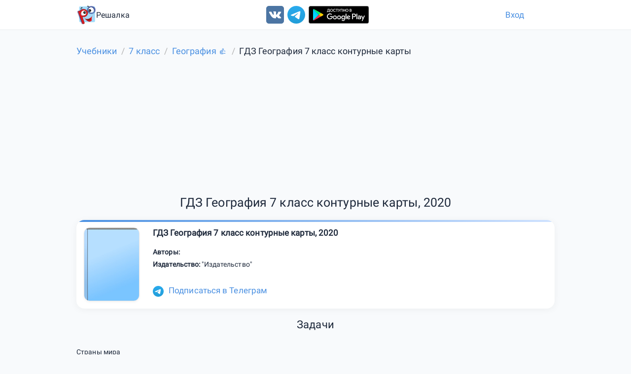

--- FILE ---
content_type: text/html; charset=utf-8
request_url: https://reshalka.com/uchebniki/7-klass/geography/kartasheva1
body_size: 4887
content:
<!DOCTYPE html><html lang="ru"><head><meta content="width=device-width, initial-scale=1.0" name="viewport" /><meta charset="UTF-8" /><title>ГДЗ География 7 класс контурные карты, 2020 на Решалка</title><meta content="Вам нужны ГДЗ География 7 класс контурные карты, 2020 на Решалка? На нашем сайте Вы найдете решение до школьных заданий бесплатно. Убедитесь на сколько хорошо Вы усвоили пройденный материал. Найти правильные решения и ответы еще никогда не было так просто." name="description" /><meta content="гдз  7 класс география, гдз по географии 7 класс , гдз география 7 класс , география 7 класс  учебник гдз, география 7 класс учебник  гдз" name="keywords" /><meta name="csrf-param" content="authenticity_token" />
<meta name="csrf-token" content="2jU_8UzafD_n3XecZCNySHke6ZQtkTra5WmWAttCB26LrdNVANBXDYnK2y9_Z17eFlMmGtg966sBX3Vs2LKEQw" /><link href="https://reshalka.com/uchebniki/7-klass/geography/kartasheva1" rel="canonical" /><script>window.yaContextCb = window.yaContextCb || []
window.CaramelDomain = "reshalka.com"</script><script async="" src="https://yandex.ru/ads/system/context.js"></script><script async="" src="https://cdn.digitalcaramel.com/caramel.js" type="text/javascript"></script><script src="https://cdn.adfinity.pro/code/reshalka.com/adfinity.js" charset="utf-8" async></script><script async src="https://pagead2.googlesyndication.com/pagead/js/adsbygoogle.js?client=ca-pub-4894759983606832" crossorigin="anonymous"></script><script>window.js_q = [];
window.loaded_js = false;
window.loaded_js_count = 0;
function appjs(size) {
  if (window.loaded_js_count >= size) {
    return;
  }
  window.loaded_js_count += 1;
  if (window.loaded_js_count < size) {
    return;
  }
  window.loaded_js = true;
  for(var i = 0; i < window.js_q.length; i++) {
    window.js_q[i]();
  }
}
function jsloaded(fn) {
  if (window.loaded_js) {
    fn();
    return;
  }
  window.js_q.push(fn);
}
function lazyloadselector(selector, fn) {
   jsloaded(function() {
    lozad(selector, {
        loaded: fn
    }).observe();;
  });
}
window.mready = jsloaded;</script><script src="/assets/web/common-8c51ea1b8b907dc64ba618bcd21029aae693c4a4a8dd24908ff3343587d17c98.js" data-turbolinks-track="reload" async="async" onload="appjs(1);"></script><link rel="stylesheet" href="/assets/newapplication-9c41ae4e74dcf9bebbd681d65078992c95bf0d5a6c5c74e39e5858f5e5cb883e.css" media="all" data-turbolinks-track="reload" /><link rel="stylesheet" href="/assets/pages/books-ac6a2eba4b2d62fe3caf96dbef1a86ebb8a9a799c690893c97578a985457a500.css" media="all" data-turbolinks-track="reload" /><link href="/assets/favicon-327bc78429925bc77b57f989033affebc486c93898e0d415c0ada2f4516c2759.ico" rel="icon" type="image/x-icon" /><link href="/assets/favicon-1f6141edabcb1d34d03e3b6304e62d129d95c3df11f4ecd97a1764a87b9ea57c.png" rel="icon" type="image/png" /></head><body data-spy="scroll" data-target="#navbar-menu"><div class="scrollup animated analytics_metric" data-analyitcs_goal="button_up" id="scrollup"><i class="fa fa-chevron-up"></i></div><header class="header"><div class="container"><div class="logo-section"><a class="logo-link" href="/"><img alt="Главная" src="/assets/logo-d718ba6fb5c6493817d450c4a479f3967f624721ba4660f5f3e3ca9cbc2d12b0.png" width="70" height="70" /><span class="text-logo">Решалка</span></a></div><div class="social"><a data-analyitcs_goal="vk_up" href="https://vk.com/reshalkagdz" rel="nofollow noreferrer" target="_blank"><img alt="ВКонтакте" src="/assets/icon/vk-ffe744c1c11adce70d0142e9b7e52a723435b546afdc8981be74eb5f69e1730f.svg" width="36" height="36" /></a><a data-analyitcs_goal="telegram" data-analyitcs_goal_params="up" href="https://t.me/reshalkachannel" rel="nofollow noreferrer" target="_blank"><img alt="Telegram" src="/assets/icon/tg-54842d414c100f0110f90caf09ff58cd0d229629820e4576bd70befca88befd5.svg" width="36" height="36" /></a><a class="android" data-analyitcs_goal="android" data-analyitcs_goal_params="up" href="https://play.google.com/store/apps/details?id=com.reshalka.reshalka" rel="nofollow noreferrer" target="_blank"><img alt="Android" src="/assets/icon/android2-466bbdd2c62738e8d5df84fcb38068a132b53a3e6adffc16d5e9d36e60047b43.svg" width="145" height="36" /></a></div><div class="login-section"><a class="login" href="/users/sign_in"> Вход</a></div></div></header><div class="container"><div class="row breadcrumb"><ol class="breadcrumb" itemscope="itemscope" itemtype="https://schema.org/BreadcrumbList"><li itemprop="itemListElement" itemscope="itemscope" itemtype="https://schema.org/ListItem"><a itemprop="item" href="/"><span itemprop="name">Учебники</span></a><meta itemprop="position" content="1" /></li><li itemprop="itemListElement" itemscope="itemscope" itemtype="https://schema.org/ListItem"><a itemprop="item" href="/uchebniki/7-klass"><span itemprop="name">7 класс</span></a><meta itemprop="position" content="2" /></li><li itemprop="itemListElement" itemscope="itemscope" itemtype="https://schema.org/ListItem"><a itemprop="item" href="/uchebniki/7-klass/geography"><span itemprop="name">География &#128077;</span></a><meta itemprop="position" content="3" /></li><li class="active" itemprop="itemListElement" itemscope="itemscope" itemtype="https://schema.org/ListItem"><span itemprop="name">ГДЗ География 7 класс контурные карты</span><link itemprop="item" href="/uchebniki/7-klass/geography/kartasheva1" /><meta itemprop="position" content="4" /></li></ol></div>
<!--{:type=&gt;:task_bread, :mobile=&gt;false, :source=&gt;:yandex, :params=&gt;&quot;R-A-1580818-1&quot;, :attr_class=&gt;&quot;margin-top:10px;&quot;, :new_adv=&gt;true, :name=&gt;&quot;yandex_task_bread&quot;, :pattern=&gt;:std}-->


        <div class="radv" style='margin-top:10px;;max-height:400px;'>
            <div id="yandex_rtb_R-A-1580818-1">
                <div style="height: 250px"></div>
            </div>
            <script type="text/javascript">
                window.yaContextCb.push(() => {
                Ya.Context.AdvManager.render({
                    blockId: "R-A-1580818-1",
                    renderTo: "yandex_rtb_R-A-1580818-1",
                })
            })
            </script>
        </div>

















<h1 class="text-center">ГДЗ География 7 класс контурные карты, 2020</h1><div class="bookcard" itemscope="" itemtype="http://schema.org/Book"><div class="media-left"><img alt="ГДЗ География 7 класс контурные карты, 2020" class="cover" itemprop="thumbnailUrl" src="/uploads/book/image/318/cover.jpg" title="ГДЗ География 7 класс контурные карты, 2020" /></div><div class="media-body"><span class="title" itemprop="name">ГДЗ География 7 класс контурные карты, 2020</span><div class="bookDescription"><div><b>Авторы: </b></div><div><b>Издательство: </b><span itemprop="publisher">&quot;Издательство&quot;</span></div></div></div><div class="buttons-wrapper"><div class="tg-link"><a data-analyitcs_goal="tgincard" href="https://t.me/reshalkachannel"><img alt="Telegram" src="/assets/icon/tg-54842d414c100f0110f90caf09ff58cd0d229629820e4576bd70befca88befd5.svg" width="32" height="32" />Подписаться в Телеграм</a></div><div class="vk-ref" style="margin-bottom: 10px;display: inline-block"><div id="vk_sub1"></div></div><script>
lazyloadselector('#vk_sub1', function(el) {
   loadextjs("https://vk.com/js/api/openapi.js?168", function() {
      VK.Widgets.Subscribe("vk_sub1", {soft: 1}, -172300980);
    });
});
</script></div></div><div class="adfinity_block_15532"></div><h2 class="text-center">Задачи</h2><div class="task_structure"><ul><li class="newlevel level-0"><span class="second">Страны мира</span><ul class="task-list"><li title="1"><a href="/uchebniki/7-klass/geography/kartasheva1/1">1</a></li></ul></li><li class="newlevel level-0"><span class="second">Земная кора</span><ul class="task-list"><li title="1"><a href="/uchebniki/7-klass/geography/kartasheva1/2">1</a></li></ul></li><li class="newlevel level-0"><span class="second">Климат. Течения</span><ul class="task-list"><li title="1"><a href="/uchebniki/7-klass/geography/kartasheva1/3">1</a></li></ul></li><li class="newlevel level-0"><span class="second">Океаны</span><ul class="task-list"><li title="1"><a href="/uchebniki/7-klass/geography/kartasheva1/4">1</a></li></ul></li><li class="newlevel level-0"><span class="second">Африка</span><ul class="task-list"><li title="1"><a href="/uchebniki/7-klass/geography/kartasheva1/5">1</a></li></ul></li><li class="newlevel level-0"><span class="second">Австралия и Океания</span><ul class="task-list"><li title="1"><a href="/uchebniki/7-klass/geography/kartasheva1/6">1</a></li></ul></li><li class="newlevel level-0"><span class="second">Южная Америка</span><ul class="task-list"><li title="1"><a href="/uchebniki/7-klass/geography/kartasheva1/7">1</a></li></ul></li><li class="newlevel level-0"><span class="second">Северная Америка</span><ul class="task-list"><li title="1"><a href="/uchebniki/7-klass/geography/kartasheva1/8">1</a></li></ul></li><li class="newlevel level-0"><span class="second">Евразия</span><ul class="task-list"><li title="1"><a href="/uchebniki/7-klass/geography/kartasheva1/9">1</a></li></ul></li><li class="newlevel level-0"><span class="second">Европа</span><ul class="task-list"><li title="1"><a href="/uchebniki/7-klass/geography/kartasheva1/10">1</a></li></ul></li><li class="newlevel level-0"><span class="second">Азия</span><ul class="task-list"><li title="1"><a href="/uchebniki/7-klass/geography/kartasheva1/11">1</a></li></ul></li><li class="newlevel level-0"><span class="second">Антарктида</span><ul class="task-list"><li title="1"><a href="/uchebniki/7-klass/geography/kartasheva1/12">1</a></li></ul></li></ul></div><br /><br /><div class="article"></div><br />
<!--{:type=&gt;:book_tasks_down, :mobile=&gt;false, :source=&gt;nil, :params=&gt;nil, :attr_class=&gt;&quot;&quot;, :new_adv=&gt;true, :name=&gt;nil}-->














<br /></div><footer class="footer"><div class="container"><div class="row"><div class="col-sm-4"><div class="social"><a data-analyitcs_goal="vk_down" href="https://vk.com/reshalkagdz" rel="nofollow noreferrer" target="_blank"><img alt="ВКонтакте" src="/assets/icon/vk-ffe744c1c11adce70d0142e9b7e52a723435b546afdc8981be74eb5f69e1730f.svg" width="36" height="36" /></a><a data-analyitcs_goal="telegram" data-analyitcs_goal_params="down" href="https://t.me/reshalkachannel" rel="nofollow noreferrer" target="_blank"><img alt="Telegram" src="/assets/icon/tg-54842d414c100f0110f90caf09ff58cd0d229629820e4576bd70befca88befd5.svg" width="36" height="36" /></a><a class="android" data-analyitcs_goal="android" data-analyitcs_goal_params="down" href="https://play.google.com/store/apps/details?id=com.reshalka.reshalka" rel="nofollow noreferrer" target="_blank"><img alt="Android" src="/assets/icon/android2-466bbdd2c62738e8d5df84fcb38068a132b53a3e6adffc16d5e9d36e60047b43.svg" width="145" height="36" /></a></div></div><div class="col-sm-4">ГДЗ<br /><nav><a href="/articles/gde_najti_besplatnye_reshebniki">Где найти бесплатные решебники</a><a href="/articles/reshebniki_dlja_uchebnikov_5kl">Решебники для учебников 5кл</a><a href="/articles/reshebniki_dlja_uchebnikov_6kl">Решебники для учебников 6кл</a><a href="/articles/reshebniki_dlja_uchebnikov_7kl">Решебники для учебников 7кл</a><a href="/articles/gdz_dlja_uchebnikov_5kl_po_matematike">ГДЗ для учебников 5кл по математике</a><a href="/articles/gdz_dlja_uchebnikov_6kl_po_matematike">ГДЗ для учебников 6кл по математике</a><a href="/articles/gdz_dlja_uchebnikov_7kl_po_matematike">ГДЗ для учебников 7кл по алгебре</a></nav><br /><br /><nav class="subjects"><a href="/uchebniki/algebra">Алгебра</a><a href="/uchebniki/english">Английский язык</a><a href="/uchebniki/biologia">Биология</a><a href="/uchebniki/geography">География</a><a href="/uchebniki/geometry">Геометрия</a><a href="/uchebniki/informatics">Информатика</a><a href="/uchebniki/history">История</a><a href="/uchebniki/literature">Литература</a><a href="/uchebniki/literary%20reading">Литературное чтение</a><a href="/uchebniki/matematika">Математика</a><a href="/uchebniki/social_science">Обществознание</a><a href="/uchebniki/the%20world">Окружающий мир</a><a href="/uchebniki/russkii_yazik">Русский язык</a><a href="/uchebniki/physics">Физика</a><a href="/uchebniki/french">Французский язык</a><a href="/uchebniki/chemistry">Химия</a></nav><nav><a href="/uchebniki/1-klass">1 класс</a><a href="/uchebniki/2-klass">2 класс</a><a href="/uchebniki/3-klass">3 класс</a><a href="/uchebniki/4-klass">4 класс</a><a href="/uchebniki/5-klass">5 класс</a><a href="/uchebniki/6-klass">6 класс</a><a href="/uchebniki/7-klass">7 класс</a><a href="/uchebniki/8-klass">8 класс</a><a href="/uchebniki/9-klass">9 класс</a><a href="/uchebniki/10-klass">10 класс</a><a href="/uchebniki/11-klass">11 класс</a></nav></div><div class="col-sm-4">Решалка © 2017 - 2025<div class="title">ГДЗ - Готовые Домашние Задания</div><a class="mail" href="mailto:support@reshalka.com">support@reshalka.com</a></div></div></div></footer> <script>
  window.externalservice = true;
  window.yandex_metrica_id = 44400577;
  window.google_analytics_id = 'UA-88848155-3';

  if (window.externalservice) {
    if (window.current_user) {
      mready(function() {
        addYaParams({user_id: window.current_user.id, user_mail: window.current_user.mail});
      });
    }
      (function (d, w, c) {
          (w[c] = w[c] || []).push(function() {
              try {
                  w.yaCounterR = new Ya.Metrika({
                      id:yandex_metrica_id,
                      clickmap:false,
                      trackLinks:true,
                      accurateTrackBounce:true,
                      webvisor:false,
                      ut:"noindex",
                      triggerEvent: true,
                      params:window.yaParams || {}
                  });
              } catch(e) { }
          });

          var n = d.getElementsByTagName("script")[0],
              s = d.createElement("script"),
              f = function () { n.parentNode.insertBefore(s, n); };
          s.type = "text/javascript";
          s.async = true;
          s.src = "https://mc.yandex.ru/metrika/watch.js";

          if (w.opera == "[object Opera]") {
              d.addEventListener("DOMContentLoaded", f, false);
          } else { f(); }
      })(document, window, "yandex_metrika_callbacks");

      // Yandex.Metrika counter

      // Google
    // (function(i,s,o,g,r,a,m){i['GoogleAnalyticsObject']=r;i[r]=i[r]||function(){
    // (i[r].q=i[r].q||[]).push(arguments)},i[r].l=1*new Date();a=s.createElement(o),
    // m=s.getElementsByTagName(o)[0];a.async=1;a.src=g;m.parentNode.insertBefore(a,m)
    // })(window,document,'script','https://www.google-analytics.com/analytics.js','ga');

    // ga('create', google_analytics_id, 'auto');
    // if (window.current_user) {
    //   ga('set', 'userId', window.current_user.id);
    // }
    // ga('send', 'pageview');
  }
  </script>
  <noscript><div><img src="https://mc.yandex.ru/watch/44400577?ut=noindex" style="position:absolute; left:-9999px;" alt="" /></div></noscript>




<!--{:type=&gt;:floor_ad, :mobile=&gt;false, :source=&gt;nil, :params=&gt;nil, :attr_class=&gt;&quot;&quot;, :new_adv=&gt;true, :name=&gt;nil}-->














</body></html>

--- FILE ---
content_type: text/html; charset=utf-8
request_url: https://www.google.com/recaptcha/api2/aframe
body_size: 271
content:
<!DOCTYPE HTML><html><head><meta http-equiv="content-type" content="text/html; charset=UTF-8"></head><body><script nonce="5Q1wH8jczcQmbYk-TLRFVw">/** Anti-fraud and anti-abuse applications only. See google.com/recaptcha */ try{var clients={'sodar':'https://pagead2.googlesyndication.com/pagead/sodar?'};window.addEventListener("message",function(a){try{if(a.source===window.parent){var b=JSON.parse(a.data);var c=clients[b['id']];if(c){var d=document.createElement('img');d.src=c+b['params']+'&rc='+(localStorage.getItem("rc::a")?sessionStorage.getItem("rc::b"):"");window.document.body.appendChild(d);sessionStorage.setItem("rc::e",parseInt(sessionStorage.getItem("rc::e")||0)+1);localStorage.setItem("rc::h",'1764474634726');}}}catch(b){}});window.parent.postMessage("_grecaptcha_ready", "*");}catch(b){}</script></body></html>

--- FILE ---
content_type: text/css
request_url: https://reshalka.com/assets/newapplication-9c41ae4e74dcf9bebbd681d65078992c95bf0d5a6c5c74e39e5858f5e5cb883e.css
body_size: 3759
content:
a,body,center,details,div,em,footer,form,h1,h2,h3,h4,h5,h6,header,html,i,img,li,menu,nav,ol,p,q,s,span,sub,table,td,tr,ul,var{margin:0px;padding:0px;border:0px;font:inherit;vertical-align:baseline}details,footer,header,menu,nav{display:block}body{line-height:1}ol,ul{list-style:none}q{quotes:none}q::after,q::before{content:none}table{border-collapse:collapse;border-spacing:0px;background-color:transparent}td{padding:0px}img{border:0px;vertical-align:middle}a:focus,a:hover{text-decoration:none}.container::after,.container::before,.modal-footer::after,.modal-footer::before,.modal-header::after,.modal-header::before,.nav::after,.nav::before,.navbar-header::after,.navbar-header::before,.pager::after,.pager::before,.row::after,.row::before{content:" ";display:table}.container::after,.modal-footer::after,.modal-header::after,.nav::after,.navbar-header::after,.pager::after,.row::after{clear:both}*{box-sizing:border-box}::after,::before{box-sizing:border-box}.bookcard{background:var(--card-bg);border:none;border-radius:16px;box-shadow:rgba(0,0,0,0.05) 0px 2px 15px;padding:15px;margin:20px 0px;position:relative;overflow:hidden}.bookcard::before{content:"";position:absolute;top:0px;left:0px;width:100%;height:4px;background:linear-gradient(90deg, var(--primary) 0, var(--primary-light) 100%)}.bookcard .media-left{float:left;width:140px;height:150px;padding-right:15px}.bookcard .media-body{margin-left:140px}.bookcard .buttons-wrapper{margin-top:20px;display:inline-block;line-height:40px}.bookcard .buttons-wrapper .btn{margin-top:-5px;margin-right:20px}.bookcard .buttons-wrapper .vk-ref{vertical-align:middle}.bookcard .buttons-wrapper .tg-link{display:inline-block;font-size:120%;margin-right:15px}.bookcard .buttons-wrapper .tg-link img{padding-right:10px}.bookcard img.cover{max-height:150px;max-width:130px;border-radius:12px;border:1px solid rgba(0,0,0,0.1);box-shadow:0 2px 4px rgba(0,0,0,0.05)}.bookcard .title{font-size:1.2rem;font-weight:600;margin-bottom:16px;line-height:1.3;display:inline-block}.breadcrumb{white-space:nowrap;font-size:1.25rem;margin-top:15px;line-height:1.5}.breadcrumb a{align-items:center;color:var(--link);display:flex;justify-content:center}.breadcrumb a:hover{color:var(--link-hover)}.breadcrumb li{align-items:center;display:flex}.breadcrumb li:first-child a{padding-left:0}.breadcrumb li.is-active{color:#363636;cursor:default;pointer-events:none}.breadcrumb li+li::before{color:#b5b5b5;content:"\0002f";padding-right:0.5em;padding-left:0.5em}.breadcrumb ul,.breadcrumb ol{align-items:flex-start;display:flex;flex-wrap:wrap;justify-content:flex-start}footer.footer{background-color:var(--footer-background);color:var(--footer-text);padding:40px 0;margin-top:60px;font-size:16px;text-align:left}footer.footer .container .col-sm-4{margin-bottom:20px}footer.footer .container nav{display:inline-block;vertical-align:top}footer.footer .container nav.subjects{margin-right:30px}footer.footer .container nav a{display:block;text-align:left;color:var(--footer-link);transition:color 0.2s ease;text-decoration:none}footer.footer .container nav a:hover{color:var(--footer-link-hover)}footer.footer a.mail:hover{color:var(--link)}@media (max-width: 620px){footer.footer .container nav a{line-height:3rem}}.scrollup{position:fixed;color:white;background-color:#286090;right:20px;bottom:0px;padding:4px 10px;font-size:20px;border-top-left-radius:4px;border-top-right-radius:4px;cursor:pointer;text-align:center;z-index:1}.scrollup:hover{background-color:black}.header{background:var(--card-bg);padding:10px 0px;border-bottom:1px solid var(--background-dark)}.header .container{display:flex;justify-content:space-between;align-items:center;flex-wrap:wrap;gap:20px}.header .container::before,.header .container::after{content:none}.header .logo-section{flex:0 0 auto;min-width:120px}.header .logo-section img{width:40px;height:40px}.header .logo-section .logo-link{display:flex;align-items:center;gap:10px;text-decoration:none}.header .logo-section .text-logo{font-size:16px;font-weight:500;color:var(--text)}.header .social{flex:0 0 auto;min-width:220px;margin-left:auto;margin-right:auto}.header .login-section{flex:0 0 auto;min-width:100px}.header .login-section .login{font-size:1.2rem}@media (max-width: 520px){.header .social{margin-left:0;margin-right:0;order:3}}.social a{padding-right:7px}.social img:hover{transition:opacity 0.2s;opacity:0.8}.social .android img{width:auto}.card{background:var(--card-bg);border:1px solid var(--border);border-radius:16px;padding:20px;margin:24px 0px;line-height:1.7;box-shadow:rgba(0,0,0,0.05) 0px 2px 15px}.article h1,.article h2,.article h3{margin-top:23px;margin-bottom:11.5px}.dropdown{position:relative}.dropdown .dropdown-toggle{display:flex;align-items:center;gap:8px;padding:8px 16px;color:var(--text);background:var(--card-bg);border-radius:4px;cursor:pointer;transition:all 0.2s ease}.dropdown .dropdown-toggle:hover{background:var(--background);border-color:var(--text-light)}.dropdown .dropdown-toggle::after{content:'';width:0;height:0;border-left:5px solid transparent;border-right:5px solid transparent;border-top:5px solid var(--text-light);transition:transform 0.2s ease}.dropdown .dropdown-toggle[aria-expanded="true"]::after{transform:rotate(180deg)}.dropdown .dropdown-menu{position:absolute;top:100%;left:0;z-index:1000;min-width:120px;padding:8px 0;margin:0;background:var(--card-bg);border:1px solid var(--border);border-radius:4px;box-shadow:0 2px 10px rgba(0,0,0,0.1);display:none;transform:translateY(-10px);transition:all 0.2s ease}.dropdown .dropdown-menu.show{display:block;transform:translateY(0)}.dropdown .dropdown-menu .dropdown-item{display:block;padding:8px 16px;color:var(--text);text-decoration:none;transition:all 0.2s ease}.dropdown .dropdown-menu .dropdown-item:hover{background:var(--background);color:var(--text)}.dropdown .dropdown-menu .dropdown-item.active{background:var(--background-dark);color:var(--text)}.dropdown .dropdown-menu .dropdown-item.disabled{color:var(--text-light);pointer-events:none;background:transparent}.dropdown .dropdown-menu .dropdown-divider{height:1px;margin:8px 0;background:var(--border)}.dropdown .dropdown-menu .dropdown-header{padding:8px 16px;color:var(--text-light);font-size:0.875rem}.dropdown.dropup .dropdown-menu{top:auto;bottom:100%;margin-bottom:0.5rem}.dropdown.dropdown-end .dropdown-menu{left:auto;right:0}.container{max-width:1100px;margin:0px auto;padding-left:15px;padding-right:15px}@media (min-width: 768px){.container{width:750px}}@media (min-width: 992px){.container{width:970px}}@media (min-width: 1200px){.container{width:1000px}}.col-lg-12,.col-md-4,.col-md-8,.col-sm-12,.col-sm-4{position:relative;min-height:1px;padding-left:15px;padding-right:15px}@media (min-width: 768px){.col-sm-12,.col-sm-4{float:left}.col-sm-12{width:100%}.col-sm-4{width:33.3333%}}@media (min-width: 992px){.col-md-4,.col-md-8{float:left}.col-md-8{width:66.6667%}.col-md-4{width:33.3333%}}@media (min-width: 1200px){.col-lg-12{float:left;width:100%}}:root{--text: #1e293b;--text-light: #64748b;--background: #f8fafc;--background-dark: #e9ecef;--card-bg: #ffffff;--primary: #4a90e2;--primary-light: #cfe2ff;--primary-dark: #1d4ed8;--primary-dark: #1a274c;--secondary: #6c757d;--secondary-dark: #23272b;--success: #22c55e;--success-dark: #16a34a;--danger: #ef4444;--danger-light: #f8d7da;--danger-dark: #a94442;--border: #e2e8f0;--link: var(--primary);--link-hover: var(--primary-dark);--footer-background: #1e293b;--footer-text: #f8fafc;--footer-link: #94a3b8;--footer-link-hover: var(--footer-text)}@font-face{font-family:Roboto;font-style:normal;font-weight:400;src:local("Roboto"),local("Roboto-Regular"),local("sans-serif"),url("https://fonts.gstatic.com/s/roboto/v20/KFOmCnqEu92Fr1Mu72xKKTU1Kvnz.woff2") format("woff2");unicode-range:U+460-52F, U+1C80-1C88, U+20B4, U+2DE0-2DFF, U+A640-A69F, U+FE2E-FE2F;font-display:swap}@font-face{font-family:Roboto;font-style:normal;font-weight:400;src:local("Roboto"),local("Roboto-Regular"),local("sans-serif"),url("https://fonts.gstatic.com/s/roboto/v20/KFOmCnqEu92Fr1Mu5mxKKTU1Kvnz.woff2") format("woff2");unicode-range:U+400-45F, U+490-491, U+4B0-4B1, U+2116;font-display:swap}@font-face{font-family:Roboto;font-style:normal;font-weight:400;src:local("Roboto"),local("Roboto-Regular"),local("sans-serif"),url("https://fonts.gstatic.com/s/roboto/v20/KFOmCnqEu92Fr1Mu7GxKKTU1Kvnz.woff2") format("woff2");unicode-range:U+100-24F, U+259, U+1E00-1EFF, U+2020, U+20A0-20AB, U+20AD-20CF, U+2113, U+2C60-2C7F, U+A720-A7FF;font-display:swap}@font-face{font-family:Roboto;font-style:normal;font-weight:400;src:local("Roboto"),local("Roboto-Regular"),local("sans-serif"),url("https://fonts.gstatic.com/s/roboto/v20/KFOmCnqEu92Fr1Mu4mxKKTU1Kg.woff2") format("woff2");unicode-range:U+0-FF, U+131, U+152-153, U+2BB-2BC, U+2C6, U+2DA, U+2DC, U+2000-206F, U+2074, U+20AC, U+2122, U+2191, U+2193, U+2212, U+2215, U+FEFF, U+FFFD;font-display:swap}html{font-family:sans-serif;-webkit-text-size-adjust:100%;-moz-text-size-adjust:100%;text-size-adjust:100%;font-size:14px;-webkit-tap-highlight-color:transparent}body{margin:0px;font-family:Roboto, "Helvetica Neue", Helvetica, Arial, sans-serif;font-size:14px;line-height:1.846;background:var(--background);color:var(--text);-webkit-font-smoothing:antialiased;letter-spacing:0.1px}h1,h2,h3,h4{line-height:1.2}.h1,h1{font-size:25px;margin:20px 0px}.h2,h2{font-size:22px}.h3,h3{font-size:20px;margin:15px 0px}.h5,h5{font-size:1.25rem}p{margin:0px 0px 11.5px}a{background-color:transparent;color:var(--link);text-decoration:none;transition:0.2s}a:active,a:hover{outline:0px;color:var(--link-hover);text-decoration:none}a:focus{outline:-webkit-focus-ring-color auto 5px;outline-offset:-2px}.text-center{text-align:center}input,button,select,optgroup,textarea{margin:0;font-family:inherit;font-size:inherit;line-height:inherit}.btn{display:inline-block;font-weight:400;line-height:1.5;color:var(--text);text-align:center;text-decoration:none;vertical-align:middle;cursor:pointer;-webkit-user-select:none;-moz-user-select:none;user-select:none;background-color:transparent;border:1px solid transparent;padding:.375rem .75rem;font-size:1rem;border-radius:.25rem;border-color:var(--border);box-shadow:1px 1px 4px rgba(0,0,0,0.4);border:none}.btn-primary{color:var(--card-bg);background-color:var(--primary)}.btn-primary:hover{background-color:var(--primary-dark);color:var(--card-bg)}.btn-secondary{color:var(--card-bg);background-color:var(--secondary)}.btn-secondary:hover{background-color:var(--secondary-dark);color:var(--card-bg)}.btn-success{color:var(--card-bg);background-color:var(--success)}.btn-success:hover{background-color:var(--success-dark);color:var(--card-bg)}.alert{position:relative;padding:1rem 1rem;margin-bottom:1rem;border:1px solid transparent;border-radius:.25rem}.alert a{font-weight:700}.alert-success{color:#0f5132;background-color:#d1e7dd;border-color:#badbcc}.alert-success a{color:#0c4128}.alert-info{color:#055160;background-color:#cff4fc;border-color:#b6effb}.alert-info a{color:#04414d}.alert-warning{color:#664d03;background-color:#fff3cd;border-color:#ffecb5}.alert-warning a{color:#523e02}.alert-danger{color:#842029;background-color:#f8d7da;border-color:#f5c2c7}.alert-danger a{color:#6a1a21}@font-face{font-family:'FontAwesome';src:url("/assets/fontawesome-webfont-7bfcab6db99d5cfbf1705ca0536ddc78585432cc5fa41bbd7ad0f009033b2979.eot");src:url("/assets/fontawesome-webfont-7bfcab6db99d5cfbf1705ca0536ddc78585432cc5fa41bbd7ad0f009033b2979.eot?#iefix") format("embedded-opentype"),url("/assets/fontawesome-webfont-2adefcbc041e7d18fcf2d417879dc5a09997aa64d675b7a3c4b6ce33da13f3fe.woff2") format("woff2"),url("/assets/fontawesome-webfont-ba0c59deb5450f5cb41b3f93609ee2d0d995415877ddfa223e8a8a7533474f07.woff") format("woff"),url("/assets/fontawesome-webfont-aa58f33f239a0fb02f5c7a6c45c043d7a9ac9a093335806694ecd6d4edc0d6a8.ttf") format("truetype"),url("/assets/fontawesome-webfont-ad6157926c1622ba4e1d03d478f1541368524bfc46f51e42fe0d945f7ef323e4.svg#fontawesomeregular") format("svg");font-weight:normal;font-style:normal}.fa{display:inline-block;font-style:normal;font-variant:normal;font-size-adjust:none;font-kerning:auto;font-optical-sizing:auto;font-feature-settings:normal;font-variation-settings:normal;font-weight:normal;font-stretch:normal;line-height:1;font-family:FontAwesome;font-size:inherit;text-rendering:auto;-webkit-font-smoothing:antialiased}.fa-fw{width:1.28571em;text-align:center}.fa-user:before{content:"\f007"}.fa-warning:before,.fa-exclamation-triangle:before{content:"\f071"}.fa-chevron-up:before{content:"\f077"}.fa-sign-out:before{content:"\f08b"}.fa-caret-down:before{content:"\f0d7"}.fa-thumbs-up:before{content:"\f164"}.fa-thumbs-down:before{content:"\f165"}.fa-remove:before,.fa-close:before,.fa-times:before{content:"\f00d"}.fa-send:before,.fa-paper-plane:before{content:"\f1d8"}.fa-comments:before{content:"\f086"}.google_adv{margin-top:15px;margin-bottom:3.5px}.adv-sticky{height:600px;position:relative}.adv-sticky .radv{position:sticky;position:-webkit-sticky;top:15px}


--- FILE ---
content_type: text/css
request_url: https://reshalka.com/assets/pages/books-ac6a2eba4b2d62fe3caf96dbef1a86ebb8a9a799c690893c97578a985457a500.css
body_size: 1005
content:
.form-group{margin-bottom:1rem}.form{margin-top:1rem}.form label{margin-bottom:.5rem}.form button{margin-top:1rem}.form-control{display:block;width:100%;padding:.375rem .75rem;font-size:1.1rem;font-weight:400;line-height:1.5;color:#212529;background-color:#fff;background-clip:padding-box;border:1px solid #ced4da;-webkit-appearance:none;-moz-appearance:none;appearance:none;border-radius:.25rem;transition:border-color .15s ease-in-out, box-shadow .15s ease-in-out}.book_filter_list .book-classnumber{margin:30px 0 15px}.book_filter_list .bookcard-item{width:180px;height:320px;display:inline-block;vertical-align:top;text-align:center;margin-right:10px;margin-bottom:25px;padding:15px 5px;border-radius:16px;background:var(--card-bg);box-shadow:rgba(0,0,0,0.05) 0px 2px 15px;position:relative;overflow:hidden}@media (max-width: 450px){.book_filter_list .bookcard-item{width:100%}}.book_filter_list .bookcard-item::before{content:"";position:absolute;top:0px;left:0px;width:100%;height:4px;background:linear-gradient(90deg, var(--primary) 0, var(--primary-light) 100%)}.book_filter_list .bookcard-item .cover{width:150px;height:170px;margin:auto}.book_filter_list .bookcard-item .cover img{max-width:100%;max-height:100%;border-radius:12px;border:1px solid rgba(0,0,0,0.1);box-shadow:0 2px 4px rgba(0,0,0,0.05);-o-object-fit:contain;object-fit:contain}.book_filter_list .bookcard-item p{margin:10px 0 0;text-align:center;color:var(--text)}.book_filter{margin-top:20px}.book_filter .btn-classnumber{width:100px;margin-right:10px;margin-bottom:10px}.book_filter .btn-classnumber-active{background-color:var(--primary-dark)}.book_filter .btn-subject{margin-right:10px;margin-bottom:10px}.book_filter .btn-subject-active{background-color:var(--secondary-dark)}.book_filter .subject-gap{margin-top:20px}.task_structure{list-style:none;margin-top:30px}.task_structure .newlevel{margin-left:1rem;border-left:2px solid var(--primary-light);padding-left:1.5rem}.task_structure .newlevel.level-0{margin-left:0;border-left:none;padding-left:0}.task_structure .chapter{padding:0.5rem 0;font-size:1rem;font-weight:500}.task_structure .chapter span::before{content:'📑';margin-right:5px}.task_structure .chapter.level-0{box-shadow:0 2px 8px rgba(0,0,0,0.05);margin-bottom:1rem;margin-top:1rem;transition:all 0.2s ease;position:relative;padding:1rem 1.25rem;font-size:1.1rem;font-weight:600;background:var(--card-bg);border-radius:8px}.task_structure .chapter.level-0::before{content:'';position:absolute;left:0;top:0;height:100%;width:3px;background:var(--primary);border-radius:8px 0 0 8px}.task_structure .chapter.level-0 span::before{content:'📚';margin-right:5px;font-size:1.2rem}.task_structure .task-list{--size: 45px}.task_structure .task-list li{display:inline-block;min-width:var(--size);min-height:var(--size);text-align:center;border-radius:.5rem;border-color:var(--border);margin-right:3px;margin-bottom:10px;line-height:var(--size)}.task_structure .task-list li.noexist{border:1px solid transparent;padding:0 5px;border-color:var(--border)}.task_structure .task-list li a{width:100%;display:block;padding:0 5px;color:var(--card-bg);background-color:var(--primary);border-radius:.5rem}.task_structure .task-list li a:hover{background-color:var(--primary-dark);color:var(--card-bg)}@media (max-width: 768px){.task_structure .task-list{grid-template-columns:repeat(auto-fill, minmax(50px, 1fr));gap:0.4rem}.task_structure.level-1,.task_structure.level-2{margin-left:1rem;padding-left:1rem}}


--- FILE ---
content_type: application/javascript
request_url: https://reshalka.com/assets/web/common-8c51ea1b8b907dc64ba618bcd21029aae693c4a4a8dd24908ff3343587d17c98.js
body_size: 15073
content:
function dom(t){"loading"!==document.readyState?t():document.addEventListener("DOMContentLoaded",t)}function domevent(t,e,n){t instanceof NodeList?t.forEach((function(t){domevent(t,e,n)})):t.addEventListener(e,n,!1)}function qq(t){return document.querySelectorAll(t)}function qqq(t){return document.querySelector(t)}function arrayEach(t,e){for(var n=0;n<t.length;n++){e(t[n])}}function addYaParams(t){window.yaParams=window.yaParams||{},window.yaParams=extend(window.yaParams,t),eachSlice=function(t,e){for(var n=[],o=0,a=t.length;o<a;o+=e)n.push(t.slice(o,o+e));return n}}function loadextjs(t,e){var n=window.document.getElementsByTagName("script")[0],o=window.document.createElement("script");o.type="text/javascript",o.src=t,o.async=!0,n.parentNode.insertBefore(o,n),e&&(o.onload=e)}function setCookie(t,e,n){n.path="/",n.expires instanceof Date&&(n.expires=n.expires.toUTCString());var o=encodeURIComponent(t)+"="+encodeURIComponent(e);for(var a in n){o+="; "+a;var i=n[a];!0!==i&&(o+="="+i)}document.cookie=o}function extend(t){t=t||{};for(var e=1;e<arguments.length;e++)if(arguments[e])for(var n in arguments[e])arguments[e].hasOwnProperty(n)&&(t[n]=arguments[e][n]);return t}function stringFormat(t,e){return t.replace(/\{(\d+)\}/g,(function(t,n){return(n=Number(n))<0||n>e.length-1?n:e[n]}))}function stringFormatNames(t,e){return t.replace(/\{(\w+)\}/g,(function(t,n){return e[n]}))}function multiload(t,e){var n={},o=function(){for(var e in t){var o=t[e];if(!n[o])return!1}return!0};for(var a in t){var i=t[a];loadextjs(i,function(t){n[t]=!0,o()&&e()}.bind(null,i))}}function loadResources(t){function e(t){return new Promise((function(e,o){var a;if("css"===t.type)(a=document.createElement("link")).rel="stylesheet",a.href=t.url;else{if("script"!==t.type)return void o(new Error("Unsupported resource type: "+t.type));(a=document.createElement("script")).src=t.url}a.onload=function(){n[t.url]=!0,e()},a.onerror=function(){o(new Error("Failed to load "+t.url))},document.head.appendChild(a)}))}var n={},o=[];Array.isArray(t)||(t=[t]);for(var a=0;a<t.length;a++)o.push(e(t[a]));return Promise.all(o).then((function(){return console.log("All resources loaded successfully"),n})).catch((function(t){throw console.error("Error loading resources:",t),t}))}window.send_feedback=function(t,e,n){document.querySelector("#task_feedback_modal").modalTrigger?document.querySelector("#task_feedback_modal").modalTrigger.Modal.hide():$("#task_feedback_modal").modal("hide"),$.post("/feedback",{number:t,book_id:e,message:n}).always((function(){new Notify({title:"\u0421\u043e\u043e\u0431\u0449\u0435\u043d\u0438\u0435 \u043e\u0442\u043f\u0440\u0430\u0432\u043b\u0435\u043d\u043e. \u0421\u043f\u0430\u0441\u0438\u0431\u043e \u0437\u0430 \u0432\u0430\u0448 \u043e\u0442\u0437\u044b\u0432!",autotimeout:1500})}))},window.task_abv_show=function(t,e){if(window.overlay_adv)return e();window.overlay_adv=!0,$("#demo01").click();var n=$("#task_load_progress"),o=1e3*t,a=100,i=0,s=setInterval((function(){var t=a*i*100/o;n.width(t+"%"),i++}),a);setTimeout((function(){$(".close-animatedModal").click(),clearInterval(s),e()}),o)},window.task_adv_listener=function(t){$(".show_task_adv, .breadcrumb a").click((function(){var e=$(this).attr("href");return task_abv_show(t,(function(){window.location=e})),!1}))},window.task_adv_listener_book=function(t){$(".task-list a").click((function(){var e=$(this).attr("href");return task_abv_show(t,(function(){window.location=e})),!1}))},window.analytics_init=function(){window.externalservice&&domevent(qq("a[data-analyitcs_goal], button[data-analyitcs_goal], .analytics_metric[data-analyitcs_goal]"),"click",(function(){var t=this,e=t.dataset.analyitcs_goal,n=t.dataset.analyitcs_goal_params;n?yaCounterR.reachGoal(e,{type:n}):yaCounterR.reachGoal(e)}))},window.task_adv_social_open=function(t){if(window.overlay_adv)return t();window.overlay_adv=!0,$("#demo01").click()},window.task_adv_social=function(t,e,n){(t?$(".task-list a"):$(".show_task_adv, .breadcrumb a")).click((function(){n&&setCookie("social_adv_"+e,!0,{"max-age":864e3});var t=$(this).attr("href"),o=function(){window.location=t};return $("#animatedModal").show(),$("#demo01").animatedModal({color:"white",afterClose:o,zIndexIn:2147483650}),task_adv_social_open(o),!1}))},window.taskVote=function(t,e,n){var o=t.data("vote"),a=e+"_"+n;$.post("/tasks/vote",{book_id:e,number:n,vote_type:o},(function(){localStorage.setItem("vote_"+a,o),localStorage.setItem("vote_"+a+"_expiration",(new Date).getTime()+6048e5),$(".vote-btn").removeClass("voted"),t.addClass("voted"),new Notify({title:"\u0421\u043f\u0430\u0441\u0438\u0431\u043e \u0437\u0430 \u0432\u0430\u0448 \u043e\u0442\u0437\u044b\u0432!",autotimeout:1500})}))},window.taskVoteInit=function(t,e){var n=t+"_"+e,o=null,a=localStorage.getItem("vote_"+n+"_expiration");a&&(new Date).getTime()<parseInt(a)&&(o=localStorage.getItem("vote_"+n)),o&&$("[data-vote='"+o+"']").addClass("voted"),$(".vote-btn").click((function(){var t=$(this);taskVote(t,task_book_id,task_number)}))},function(){(function(){(function(){this.Rails={linkClickSelector:"a[data-confirm], a[data-method], a[data-remote]:not([disabled]), a[data-disable-with], a[data-disable]",buttonClickSelector:{selector:"button[data-remote]:not([form]), button[data-confirm]:not([form])",exclude:"form button"},inputChangeSelector:"select[data-remote], input[data-remote], textarea[data-remote]",formSubmitSelector:"form",formInputClickSelector:"form input[type=submit], form input[type=image], form button[type=submit], form button:not([type]), input[type=submit][form], input[type=image][form], button[type=submit][form], button[form]:not([type])",formDisableSelector:"input[data-disable-with]:enabled, button[data-disable-with]:enabled, textarea[data-disable-with]:enabled, input[data-disable]:enabled, button[data-disable]:enabled, textarea[data-disable]:enabled",formEnableSelector:"input[data-disable-with]:disabled, button[data-disable-with]:disabled, textarea[data-disable-with]:disabled, input[data-disable]:disabled, button[data-disable]:disabled, textarea[data-disable]:disabled",fileInputSelector:"input[name][type=file]:not([disabled])",linkDisableSelector:"a[data-disable-with], a[data-disable]",buttonDisableSelector:"button[data-remote][data-disable-with], button[data-remote][data-disable]"}}).call(this)}).call(this);var t=this.Rails;(function(){(function(){var e,n;n=Element.prototype.matches||Element.prototype.matchesSelector||Element.prototype.mozMatchesSelector||Element.prototype.msMatchesSelector||Element.prototype.oMatchesSelector||Element.prototype.webkitMatchesSelector,t.matches=function(t,e){return null!=e.exclude?n.call(t,e.selector)&&!n.call(t,e.exclude):n.call(t,e)},e="_ujsData",t.getData=function(t,n){var o;return null!=(o=t[e])?o[n]:void 0},t.setData=function(t,n,o){return null==t[e]&&(t[e]={}),t[e][n]=o},t.$=function(t){return Array.prototype.slice.call(document.querySelectorAll(t))}}).call(this),function(){var e,n,o;e=t.$,o=t.csrfToken=function(){var t;return(t=document.querySelector("meta[name=csrf-token]"))&&t.content},n=t.csrfParam=function(){var t;return(t=document.querySelector("meta[name=csrf-param]"))&&t.content},t.CSRFProtection=function(t){var e;if(null!=(e=o()))return t.setRequestHeader("X-CSRF-Token",e)},t.refreshCSRFTokens=function(){var t,a;if(a=o(),t=n(),null!=a&&null!=t)return e('form input[name="'+t+'"]').forEach((function(t){return t.value=a}))}}.call(this),function(){var e,n,o;o=t.matches,"function"!=typeof(e=window.CustomEvent)&&((e=function(t,e){var n;return(n=document.createEvent("CustomEvent")).initCustomEvent(t,e.bubbles,e.cancelable,e.detail),n}).prototype=window.Event.prototype),n=t.fire=function(t,n,o){var a;return a=new e(n,{bubbles:!0,cancelable:!0,detail:o}),t.dispatchEvent(a),!a.defaultPrevented},t.stopEverything=function(t){return n(t.target,"ujs:everythingStopped"),t.preventDefault(),t.stopPropagation(),t.stopImmediatePropagation()},t.delegate=function(t,e,n,a){return t.addEventListener(n,(function(t){var n;for(n=t.target;n instanceof Element&&!o(n,e);)n=n.parentNode;if(n instanceof Element&&!1===a.call(n,t))return t.preventDefault(),t.stopPropagation()}))}}.call(this),function(){var e,n,o,a,i,s;n=t.CSRFProtection,a=t.fire,e={"*":"*/*",text:"text/plain",html:"text/html",xml:"application/xml, text/xml",json:"application/json, text/javascript",script:"text/javascript, application/javascript, application/ecmascript, application/x-ecmascript"},t.ajax=function(t){var e;return t=i(t),e=o(t,(function(){var n;return n=s(e.response,e.getResponseHeader("Content-Type")),2===Math.floor(e.status/100)?"function"==typeof t.success&&t.success(n,e.statusText,e):"function"==typeof t.error&&t.error(n,e.statusText,e),"function"==typeof t.complete?t.complete(e,e.statusText):void 0})),"function"==typeof t.beforeSend&&t.beforeSend(e,t),e.readyState===XMLHttpRequest.OPENED?e.send(t.data):a(document,"ajaxStop")},i=function(t){return t.type=t.type.toUpperCase(),"GET"===t.type&&t.data&&(t.url.indexOf("?")<0?t.url+="?"+t.data:t.url+="&"+t.data),null==e[t.dataType]&&(t.dataType="*"),t.accept=e[t.dataType],"*"!==t.dataType&&(t.accept+=", */*; q=0.01"),t},o=function(t,e){var o;return(o=new XMLHttpRequest).open(t.type,t.url,!0),o.setRequestHeader("Accept",t.accept),"string"==typeof t.data&&o.setRequestHeader("Content-Type","application/x-www-form-urlencoded; charset=UTF-8"),t.crossDomain||o.setRequestHeader("X-Requested-With","XMLHttpRequest"),n(o),o.withCredentials=!!t.withCredentials,o.onreadystatechange=function(){if(o.readyState===XMLHttpRequest.DONE)return e(o)},o},s=function(t,e){var n,o;if("string"==typeof t&&"string"==typeof e)if(e.match(/\bjson\b/))try{t=JSON.parse(t)}catch(t){}else if(e.match(/\bjavascript\b/))(o=document.createElement("script")).innerHTML=t,document.body.appendChild(o);else if(e.match(/\b(xml|html|svg)\b/)){n=new DOMParser,e=e.replace(/;.+/,"");try{t=n.parseFromString(t,e)}catch(t){}}return t},t.href=function(t){return t.href},t.isCrossDomain=function(t){var e,n,o;(n=document.createElement("a")).href=location.href,o=document.createElement("a");try{return o.href=t,!((!o.protocol||":"===o.protocol)&&!o.host||n.protocol+"//"+n.host==o.protocol+"//"+o.host)}catch(e){return!0}}}.call(this),function(){var e,n;e=t.matches,n=function(t){return Array.prototype.slice.call(t)},t.serializeElement=function(t,o){var a,i;return a=[t],e(t,"form")&&(a=n(t.elements)),i=[],a.forEach((function(t){if(t.name)return e(t,"select")?n(t.options).forEach((function(e){if(e.selected)return i.push({name:t.name,value:e.value})})):t.checked||-1===["radio","checkbox","submit"].indexOf(t.type)?i.push({name:t.name,value:t.value}):void 0})),o&&i.push(o),i.map((function(t){return null!=t.name?encodeURIComponent(t.name)+"="+encodeURIComponent(t.value):t})).join("&")},t.formElements=function(t,o){return e(t,"form")?n(t.elements).filter((function(t){return e(t,o)})):n(t.querySelectorAll(o))}}.call(this),function(){var e,n,o;n=t.fire,o=t.stopEverything,t.handleConfirm=function(t){if(!e(this))return o(t)},e=function(t){var e,o,a;if(!(a=t.getAttribute("data-confirm")))return!0;if(e=!1,n(t,"confirm")){try{e=confirm(a)}catch(t){}o=n(t,"confirm:complete",[e])}return e&&o}}.call(this),function(){var e,n,o,a,i,s,r,l,c,d,u;c=t.matches,l=t.getData,d=t.setData,u=t.stopEverything,r=t.formElements,t.enableElement=function(e){var n;return n=e instanceof Event?e.target:e,c(n,t.linkDisableSelector)?s(n):c(n,t.buttonDisableSelector)||c(n,t.formEnableSelector)?a(n):c(n,t.formSubmitSelector)?i(n):void 0},t.disableElement=function(a){var i;return i=a instanceof Event?a.target:a,c(i,t.linkDisableSelector)?o(i):c(i,t.buttonDisableSelector)||c(i,t.formDisableSelector)?e(i):c(i,t.formSubmitSelector)?n(i):void 0},o=function(t){var e;return null!=(e=t.getAttribute("data-disable-with"))&&(d(t,"ujs:enable-with",t.innerHTML),t.innerHTML=e),t.addEventListener("click",u),d(t,"ujs:disabled",!0)},s=function(t){var e;return null!=(e=l(t,"ujs:enable-with"))&&(t.innerHTML=e,d(t,"ujs:enable-with",null)),t.removeEventListener("click",u),d(t,"ujs:disabled",null)},n=function(n){return r(n,t.formDisableSelector).forEach(e)},e=function(t){var e;return null!=(e=t.getAttribute("data-disable-with"))&&(c(t,"button")?(d(t,"ujs:enable-with",t.innerHTML),t.innerHTML=e):(d(t,"ujs:enable-with",t.value),t.value=e)),t.disabled=!0,d(t,"ujs:disabled",!0)},i=function(e){return r(e,t.formEnableSelector).forEach(a)},a=function(t){var e;return null!=(e=l(t,"ujs:enable-with"))&&(c(t,"button")?t.innerHTML=e:t.value=e,d(t,"ujs:enable-with",null)),t.disabled=!1,d(t,"ujs:disabled",null)}}.call(this),function(){var e;e=t.stopEverything,t.handleMethod=function(n){var o,a,i,s,r,l,c;if(c=(l=this).getAttribute("data-method"))return r=t.href(l),a=t.csrfToken(),o=t.csrfParam(),i=document.createElement("form"),s="<input name='_method' value='"+c+"' type='hidden' />",null==o||null==a||t.isCrossDomain(r)||(s+="<input name='"+o+"' value='"+a+"' type='hidden' />"),s+='<input type="submit" />',i.method="post",i.action=r,i.target=l.target,i.innerHTML=s,i.style.display="none",document.body.appendChild(i),i.querySelector('[type="submit"]').click(),e(n)}}.call(this),function(){var e,n,o,a,i,s,r,l,c,d=[].slice;s=t.matches,o=t.getData,l=t.setData,n=t.fire,c=t.stopEverything,e=t.ajax,a=t.isCrossDomain,r=t.serializeElement,i=function(t){var e;return null!=(e=t.getAttribute("data-remote"))&&"false"!==e},t.handleRemote=function(u){var m,f,p,h,g,v,b;return!i(h=this)||(n(h,"ajax:before")?(b=h.getAttribute("data-with-credentials"),p=h.getAttribute("data-type")||"script",s(h,t.formSubmitSelector)?(m=o(h,"ujs:submit-button"),g=o(h,"ujs:submit-button-formmethod")||h.method,v=o(h,"ujs:submit-button-formaction")||h.getAttribute("action")||location.href,"GET"===g.toUpperCase()&&(v=v.replace(/\?.*$/,"")),"multipart/form-data"===h.enctype?(f=new FormData(h),null!=m&&f.append(m.name,m.value)):f=r(h,m),l(h,"ujs:submit-button",null),l(h,"ujs:submit-button-formmethod",null),l(h,"ujs:submit-button-formaction",null)):s(h,t.buttonClickSelector)||s(h,t.inputChangeSelector)?(g=h.getAttribute("data-method"),v=h.getAttribute("data-url"),f=r(h,h.getAttribute("data-params"))):(g=h.getAttribute("data-method"),v=t.href(h),f=h.getAttribute("data-params")),e({type:g||"GET",url:v,data:f,dataType:p,beforeSend:function(t,e){return n(h,"ajax:beforeSend",[t,e])?n(h,"ajax:send",[t]):(n(h,"ajax:stopped"),t.abort())},success:function(){var t;return t=1<=arguments.length?d.call(arguments,0):[],n(h,"ajax:success",t)},error:function(){var t;return t=1<=arguments.length?d.call(arguments,0):[],n(h,"ajax:error",t)},complete:function(){var t;return t=1<=arguments.length?d.call(arguments,0):[],n(h,"ajax:complete",t)},crossDomain:a(v),withCredentials:null!=b&&"false"!==b}),c(u)):(n(h,"ajax:stopped"),!1))},t.formSubmitButtonClick=function(){var t,e;if(e=(t=this).form)return t.name&&l(e,"ujs:submit-button",{name:t.name,value:t.value}),l(e,"ujs:formnovalidate-button",t.formNoValidate),l(e,"ujs:submit-button-formaction",t.getAttribute("formaction")),l(e,"ujs:submit-button-formmethod",t.getAttribute("formmethod"))},t.handleMetaClick=function(t){var e,n,o;if(o=((n=this).getAttribute("data-method")||"GET").toUpperCase(),e=n.getAttribute("data-params"),(t.metaKey||t.ctrlKey)&&"GET"===o&&!e)return t.stopImmediatePropagation()}}.call(this),function(){var e,n,o,a,i,s,r,l,c,d,u,m,f;s=t.fire,o=t.delegate,l=t.getData,e=t.$,f=t.refreshCSRFTokens,n=t.CSRFProtection,i=t.enableElement,a=t.disableElement,c=t.handleConfirm,m=t.handleRemote,r=t.formSubmitButtonClick,d=t.handleMetaClick,u=t.handleMethod,"undefined"==typeof jQuery||null===jQuery||jQuery.rails||(jQuery.rails=t,jQuery.ajaxPrefilter((function(t,e,o){if(!t.crossDomain)return n(o)}))),t.start=function(){if(window._rails_loaded)throw new Error("rails-ujs has already been loaded!");return window.addEventListener("pageshow",(function(){return e(t.formEnableSelector).forEach((function(t){if(l(t,"ujs:disabled"))return i(t)})),e(t.linkDisableSelector).forEach((function(t){if(l(t,"ujs:disabled"))return i(t)}))})),o(document,t.linkDisableSelector,"ajax:complete",i),o(document,t.linkDisableSelector,"ajax:stopped",i),o(document,t.buttonDisableSelector,"ajax:complete",i),o(document,t.buttonDisableSelector,"ajax:stopped",i),o(document,t.linkClickSelector,"click",c),o(document,t.linkClickSelector,"click",d),o(document,t.linkClickSelector,"click",a),o(document,t.linkClickSelector,"click",m),o(document,t.linkClickSelector,"click",u),o(document,t.buttonClickSelector,"click",c),o(document,t.buttonClickSelector,"click",a),o(document,t.buttonClickSelector,"click",m),o(document,t.inputChangeSelector,"change",c),o(document,t.inputChangeSelector,"change",m),o(document,t.formSubmitSelector,"submit",c),o(document,t.formSubmitSelector,"submit",m),o(document,t.formSubmitSelector,"submit",(function(t){return setTimeout((function(){return a(t)}),13)})),o(document,t.formSubmitSelector,"ajax:send",a),o(document,t.formSubmitSelector,"ajax:complete",i),o(document,t.formInputClickSelector,"click",c),o(document,t.formInputClickSelector,"click",r),document.addEventListener("DOMContentLoaded",f),window._rails_loaded=!0},window.Rails===t&&s(document,"rails:attachBindings")&&t.start()}.call(this)}).call(this),"object"==typeof module&&module.exports?module.exports=t:"function"==typeof define&&define.amd&&define(t)}.call(this),function(t,e){"object"==typeof exports&&"undefined"!=typeof module?module.exports=e():"function"==typeof define&&define.amd?define(e):t.lozad=e()}(this,(function(){"use strict";function t(t){t.setAttribute("data-loaded",!0)}function e(){var e=arguments.length>0&&void 0!==arguments[0]?arguments[0]:".lozad",n=arguments.length>1&&void 0!==arguments[1]?arguments[1]:{},r=Object.assign({},o,n),l=r.root,c=r.rootMargin,d=r.threshold,u=r.load,m=r.loaded,f=void 0;return"undefined"!=typeof window&&window.IntersectionObserver&&(f=new IntersectionObserver(i(u,m),{root:l,rootMargin:c,threshold:d})),{observe:function(){for(var n=s(e,l),o=0;o<n.length;o++)a(n[o])||(f?f.observe(n[o]):(u(n[o]),t(n[o]),m(n[o])))},triggerLoad:function(e){a(e)||(u(e),t(e),m(e))},observer:f}}var n="undefined"!=typeof document&&document.documentMode,o={rootMargin:"0px",threshold:0,load:function(t){if("picture"===t.nodeName.toLowerCase()){var e=document.createElement("img");n&&t.getAttribute("data-iesrc")&&(e.src=t.getAttribute("data-iesrc")),t.getAttribute("data-alt")&&(e.alt=t.getAttribute("data-alt")),t.append(e)}if("video"===t.nodeName.toLowerCase()&&!t.getAttribute("data-src")&&t.children){for(var o=t.children,a=void 0,i=0;i<=o.length-1;i++)(a=o[i].getAttribute("data-src"))&&(o[i].src=a);t.load()}if(t.getAttribute("data-poster")&&(t.poster=t.getAttribute("data-poster")),t.getAttribute("data-src")&&(t.src=t.getAttribute("data-src")),t.getAttribute("data-srcset")&&t.setAttribute("srcset",t.getAttribute("data-srcset")),t.getAttribute("data-background-image"))t.style.backgroundImage="url('"+t.getAttribute("data-background-image").split(",").join("'),url('")+"')";else if(t.getAttribute("data-background-image-set")){var s=t.getAttribute("data-background-image-set").split(","),r=s[0].substr(0,s[0].indexOf(" "))||s[0];r=-1===r.indexOf("url(")?"url("+r+")":r,1===s.length?t.style.backgroundImage=r:t.setAttribute("style",(t.getAttribute("style")||"")+"background-image: "+r+"; background-image: -webkit-image-set("+s+"); background-image: image-set("+s+")")}t.getAttribute("data-toggle-class")&&t.classList.toggle(t.getAttribute("data-toggle-class"))},loaded:function(){}},a=function(t){return"true"===t.getAttribute("data-loaded")},i=function(e,n){return function(o,i){o.forEach((function(o){(o.intersectionRatio>0||o.isIntersecting)&&(i.unobserve(o.target),a(o.target)||(e(o.target),t(o.target),n(o.target)))}))}},s=function(t){var e=arguments.length>1&&void 0!==arguments[1]?arguments[1]:document;return t instanceof Element?[t]:t instanceof NodeList?t:e.querySelectorAll(t)};return e})),function(){function t(t,e,n){var o=t.scrollTop,a=e-o,i=0,s=20,r=function(){i+=s;var e=Math.easeInOutQuad(i,o,a,n);t.scrollTop=e,i<n&&setTimeout(r,s)};r()}dom((function(){var e=document.getElementById("scrollup");e&&(e.style.display="none",domevent(e,"click",(function(){t(document.documentElement,0,1e3),t(document.body,0,1e3)})),domevent(window,"scroll",(function(){var t=document.getElementById("scrollup");document.body.scrollTop>200||document.documentElement.scrollTop>200?t.style.display="block":t.style.display="none"})))})),Math.easeInOutQuad=function(t,e,n,o){return(t/=o/2)<1?n/2*t*t+e:-n/2*(--t*(t-2)-1)+e}}(),function(t,e){"object"==typeof exports&&"undefined"!=typeof module?module.exports=e():"function"==typeof define&&define.amd?define(e):(t="undefined"!=typeof globalThis?globalThis:t||self).BSN=e()}(this,(function(){"use strict";function t(t){var e=getComputedStyle(t),n=e[x],o=e[S],a=o.indexOf("ms")>-1?1:1e3,i=T&&n&&"none"!==n?parseFloat(o)*a:0;return isNaN(i)?0:i}function e(e,n){var o=0,a=new Event(E),i=t(e);i?(e.addEventListener(E,(function t(a){a.target===e&&(n.apply(e,[a]),e.removeEventListener(E,t),o=1)})),setTimeout((function(){!o&&e.dispatchEvent(a)}),i+17)):n.apply(e,[a])}function n(t,e){var n=e&&e instanceof Element?e:document;return t instanceof Element?t:n.querySelector(t)}function o(t,e,n){var o=new CustomEvent(t+".bs."+e,{cancelable:!0});return void 0!==n&&Object.keys(n).forEach((function(t){Object.defineProperty(o,t,{value:n[t]})})),o}function a(t){this&&this.dispatchEvent(t)}function i(t){function i(){c.classList.contains("fade")?e(c,l):l()}function s(e){t[e=e?"addEventListener":"removeEventListener"]("click",r,!1)}function r(e){c=e&&e.target.closest(".alert"),(t=n('[data-dismiss="alert"]',c))&&c&&(t===e.target||t.contains(e.target))&&d.close()}function l(){s(),c.parentNode.removeChild(c),a.call(c,m)}var c,d=this,u=o("close","alert"),m=o("closed","alert");d.close=function(){if(c&&t&&c.classList.contains("show")){if(a.call(c,u),u.defaultPrevented)return;d.dispose(),c.classList.remove("show"),i()}},d.dispose=function(){s(),delete t.Alert},t=n(t),c=t.closest(".alert"),t.Alert&&t.Alert.dispose(),t.Alert||s(1),d.element=t,t.Alert=d}function s(t){function e(e){var n,o="LABEL"===e.target.tagName?e.target:e.target.closest("LABEL")?e.target.closest("LABEL"):null;if(n=o&&o.getElementsByTagName("INPUT")[0]){if(a.call(n,u),a.call(t,u),"checkbox"===n.type){if(u.defaultPrevented)return;n.checked?(o.classList.remove("active"),n.getAttribute("checked"),n.removeAttribute("checked"),n.checked=!1):(o.classList.add("active"),n.getAttribute("checked"),n.setAttribute("checked","checked"),n.checked=!0),t.toggled||(t.toggled=!0)}if("radio"===n.type&&!t.toggled){if(u.defaultPrevented)return;(!n.checked||0===e.screenX&&0==e.screenY)&&(o.classList.add("active"),o.classList.add("focus"),n.setAttribute("checked","checked"),n.checked=!0,t.toggled=!0,Array.from(c).map((function(t){var e=t.getElementsByTagName("INPUT")[0];t!==o&&t.classList.contains("active")&&(a.call(e,u),t.classList.remove("active"),e.removeAttribute("checked"),e.checked=!1)})))}setTimeout((function(){t.toggled=!1}),50)}}function i(t){32===(t.which||t.keyCode)&&t.target===document.activeElement&&e(t)}function s(t){32===(t.which||t.keyCode)&&t.preventDefault()}function r(t){if("INPUT"===t.target.tagName){var e="focusin"===t.type?"add":"remove";t.target.closest(".btn").classList[e]("focus")}}function l(n){t[n=n?"addEventListener":"removeEventListener"]("click",e,!1),t[n]("keyup",i,!1),t[n]("keydown",s,!1),t[n]("focusin",r,!1),t[n]("focusout",r,!1)}var c,d=this,u=o("change","button");d.dispose=function(){l(),delete t.Button},(t=n(t)).Button&&t.Button.dispose(),(c=t.getElementsByClassName("btn")).length&&(t.Button||l(1),t.toggled=!1,t.Button=d,Array.from(c).map((function(t){!t.classList.contains("active")&&n("input:checked",t)&&t.classList.add("active"),t.classList.contains("active")&&!n("input:checked",t)&&t.classList.remove("active")})))}function r(t){var e=t.getBoundingClientRect(),n=window.innerHeight||document.documentElement.clientHeight;return e.top<=n&&e.bottom>=0}function l(i,s){function l(){!1===L.interval||i.classList.contains("paused")||(i.classList.add("paused"),!w.isSliding&&(clearInterval(w.timer),w.timer=null))}function c(){!1!==L.interval&&i.classList.contains("paused")&&(i.classList.remove("paused"),!w.isSliding&&(clearInterval(w.timer),w.timer=null),!w.isSliding&&j.cycle())}function d(t){if(t.preventDefault(),!w.isSliding){var e=t.target;if(!e||e.classList.contains("active")||!e.getAttribute("data-slide-to"))return!1;w.index=parseInt(e.getAttribute("data-slide-to")),j.slideTo(w.index)}}function u(t){if(t.preventDefault(),!w.isSliding){var e=t.currentTarget||t.srcElement;e===S?w.index++:e===T&&w.index--,j.slideTo(w.index)}}function m(t){var e=t.which;if(!w.isSliding){switch(e){case 39:w.index++;break;case 37:w.index--;break;default:return}j.slideTo(w.index)}}function f(t){t=t?"addEventListener":"removeEventListener",L.pause&&L.interval&&(i[t](C[0],l,!1),i[t](C[1],c,!1),i[t]("touchstart",l,N),i[t]("touchend",c,N)),L.touch&&E.length>1&&i[t]("touchstart",h,N),S&&S[t]("click",u,!1),T&&T[t]("click",u,!1),x&&x[t]("click",d,!1),L.keyboard&&window[t]("keydown",m,!1)}function p(t){i[t=t?"addEventListener":"removeEventListener"]("touchmove",g,N),i[t]("touchend",v,N)}function h(t){w.isTouch||(w.touchPosition.startX=t.changedTouches[0].pageX,i.contains(t.target)&&(w.isTouch=!0,p(1)))}function g(t){if(w.isTouch)return w.touchPosition.currentX=t.changedTouches[0].pageX,"touchmove"===t.type&&t.changedTouches.length>1?(t.preventDefault(),!1):void 0;t.preventDefault()}function v(t){if(w.isTouch&&!w.isSliding&&(w.touchPosition.endX=w.touchPosition.currentX||t.changedTouches[0].pageX,w.isTouch)){if((!i.contains(t.target)||!i.contains(t.relatedTarget))&&Math.abs(w.touchPosition.startX-w.touchPosition.endX)<75)return!1;w.touchPosition.currentX<w.touchPosition.startX?w.index++:w.touchPosition.currentX>w.touchPosition.startX&&w.index--,w.isTouch=!1,j.slideTo(w.index),p()}}function b(t){Array.from(P).map((function(t){t.classList.remove("active")})),P[t]&&P[t].classList.add("active")}function y(t){if(w.touchPosition){var e=w.index,n=t&&t.target!==E[e]?1e3*t.elapsedTime+100:20,o=j.getActiveIndex(),s="left"===w.direction?"next":"prev";w.isSliding&&setTimeout((function(){w.touchPosition&&(w.isSliding=!1,E[e].classList.add("active"),E[o].classList.remove("active"),E[e].classList.remove("carousel-item-"+s),E[e].classList.remove("carousel-item-"+w.direction),E[o].classList.remove("carousel-item-"+w.direction),a.call(i,A),document.hidden||!L.interval||i.classList.contains("paused")||j.cycle())}),n)}}s=s||{};var w,L,k,A,E,T,S,x,P,j=this;if(j.cycle=function(){w.timer&&(clearInterval(w.timer),w.timer=null),w.timer=setInterval((function(){var t=w.index||j.getActiveIndex();r(i)&&(t++,j.slideTo(t))}),L.interval)},j.slideTo=function(n){if(!w.isSliding){var s,r,l=j.getActiveIndex();l!==n&&(l<n||0===l&&n===E.length-1?w.direction="left":(l>n||l===E.length-1&&0===n)&&(w.direction="right"),n<0?n=E.length-1:n>=E.length&&(n=0),s="left"===w.direction?"next":"prev",r={relatedTarget:E[n],direction:w.direction,from:l,to:n},k=o("slide","carousel",r),A=o("slid","carousel",r),a.call(i,k),k.defaultPrevented||(w.index=n,w.isSliding=!0,clearInterval(w.timer),w.timer=null,b(n),t(E[n])&&i.classList.contains("slide")?(E[n].classList.add("carousel-item-"+s),E[n].offsetWidth,E[n].classList.add("carousel-item-"+w.direction),E[l].classList.add("carousel-item-"+w.direction),e(E[n],y)):(E[n].classList.add("active"),E[n].offsetWidth,E[l].classList.remove("active"),setTimeout((function(){w.isSliding=!1,L.interval&&i&&!i.classList.contains("paused")&&j.cycle(),a.call(i,A)}),100))))}},j.getActiveIndex=function(){return Array.from(E).indexOf(i.getElementsByClassName("carousel-item active")[0])||0},j.dispose=function(){var t=["left","right","prev","next"];Array.from(E).map((function(e,n){e.classList.contains("active")&&b(n),t.map((function(t){return e.classList.remove("carousel-item-"+t)}))})),clearInterval(w.timer),f(),w={},L={},delete i.Carousel},(i=n(i)).Carousel&&i.Carousel.dispose(),E=i.getElementsByClassName("carousel-item"),T=i.getElementsByClassName("carousel-control-prev")[0],S=i.getElementsByClassName("carousel-control-next")[0],x=i.getElementsByClassName("carousel-indicators")[0],P=x&&x.getElementsByTagName("LI")||[],!(E.length<2)){var M=i.getAttribute("data-interval"),_="false"===M?0:parseInt(M),D="false"===i.getAttribute("data-touch")?0:1,I="hover"===i.getAttribute("data-pause")||!1,H="true"===i.getAttribute("data-keyboard")||!1,B=s.interval,R=s.touch;(L={}).keyboard=!0===s.keyboard||H,L.pause=!("hover"!==s.pause&&!I)&&"hover",L.touch=R||D,L.interval="number"==typeof B?B:!1===B||0===_||!1===_?0:isNaN(_)?5e3:_,j.getActiveIndex()<0&&(E.length&&E[0].classList.add("active"),P.length&&b(0)),(w={}).direction="left",w.index=0,w.timer=null,w.isSliding=!1,w.isTouch=!1,w.touchPosition={startX:0,currentX:0,endX:0},f(1),L.interval&&j.cycle(),i.Carousel=j}}function c(t,i){function s(t,n){a.call(t,d),d.defaultPrevented||(t.isAnimating=!0,t.classList.add("collapsing"),t.classList.remove("collapse"),t.style.height=t.scrollHeight+"px",e(t,(function(){t.isAnimating=!1,t.setAttribute("aria-expanded","true"),n.setAttribute("aria-expanded","true"),t.classList.remove("collapsing"),t.classList.add("collapse"),t.classList.add("show"),t.style.height="",a.call(t,u)})))}function r(t,n){a.call(t,m),m.defaultPrevented||(t.isAnimating=!0,t.style.height=t.scrollHeight+"px",t.classList.remove("collapse"),t.classList.remove("show"),t.classList.add("collapsing"),t.offsetWidth,t.style.height="0px",e(t,(function(){t.isAnimating=!1,t.setAttribute("aria-expanded","false"),n.setAttribute("aria-expanded","false"),t.classList.remove("collapsing"),t.classList.add("collapse"),t.style.height="",a.call(t,f)})))}i=i||{};var l,c,d,u,m,f,p=this,h=null,g=null;p.toggle=function(e){(e&&"A"===e.target.tagName||"A"===t.tagName)&&e.preventDefault(),(t.contains(e.target)||e.target===t)&&(g.classList.contains("show")?p.hide():p.show())},p.hide=function(){g.isAnimating||(r(g,t),t.classList.add("collapsed"))},p.show=function(){h&&(l=h.getElementsByClassName("collapse show")[0],c=l&&(n('[data-target="#'+l.id+'"]',h)||n('[href="#'+l.id+'"]',h))),g.isAnimating||(c&&l!==g&&(r(l,c),c.classList.add("collapsed")),s(g,t),t.classList.remove("collapsed"))},p.dispose=function(){t.removeEventListener("click",p.toggle,!1),delete t.Collapse},(t=n(t)).Collapse&&t.Collapse.dispose();var v=t.getAttribute("data-parent");d=o("show","collapse"),u=o("shown","collapse"),m=o("hide","collapse"),f=o("hidden","collapse"),null!==(g=n(i.target||t.getAttribute("data-target")||t.getAttribute("href")))&&(g.isAnimating=!1),h=t.closest(i.parent||v),t.Collapse||t.addEventListener("click",p.toggle,!1),t.Collapse=p}function d(t){t.focus?t.focus():t.setActive()}function u(t,e){function i(t){(t.href&&"#"===t.href.slice(-1)||t.parentNode&&t.parentNode.href&&"#"===t.parentNode.href.slice(-1))&&this.preventDefault()}function s(){var e=t.open?"addEventListener":"removeEventListener";document[e]("click",r,!1),document[e]("keydown",c,!1),document[e]("keyup",u,!1),document[e]("focus",r,!1)}function r(e){var n=e.target,o=n&&(n.getAttribute("data-toggle")||n.parentNode&&n.parentNode.getAttribute&&n.parentNode.getAttribute("data-toggle"));("focus"!==e.type||n!==t&&n!==v&&!v.contains(n))&&(n!==v&&!v.contains(n)||!b&&!o)&&(w=n===t||t.contains(n)?t:null,y.hide(),i.call(e,n))}function l(e){w=t,y.show(),i.call(e,e.target)}function c(t){var e=t.which||t.keyCode;38!==e&&40!==e||t.preventDefault()}function u(e){var n=e.which||e.keyCode,o=document.activeElement,a=o===t,i=v.contains(o),s=o.parentNode===v||o.parentNode.parentNode===v,r=L.indexOf(o);s&&(r=a?0:38===n?r>1?r-1:0:40===n&&r<L.length-1?r+1:r,L[r]&&d(L[r])),(L.length&&s||!L.length&&(i||a)||!i)&&t.open&&27===n&&(y.toggle(),w=null)}var m,f,p,h,g,v,b,y=this,w=null,L=[];y.show=function(){m=o("show","dropdown",{relatedTarget:w}),a.call(g,m),m.defaultPrevented||(v.classList.add("show"),g.classList.add("show"),t.setAttribute("aria-expanded",!0),t.open=!0,t.removeEventListener("click",l,!1),setTimeout((function(){d(v.getElementsByTagName("INPUT")[0]||t),s(),f=o("shown","dropdown",{relatedTarget:w}),a.call(g,f)}),1))},y.hide=function(){p=o("hide","dropdown",{relatedTarget:w}),a.call(g,p),p.defaultPrevented||(v.classList.remove("show"),g.classList.remove("show"),t.setAttribute("aria-expanded",!1),t.open=!1,s(),d(t),setTimeout((function(){t.Dropdown&&t.addEventListener("click",l,!1)}),1),h=o("hidden","dropdown",{relatedTarget:w}),a.call(g,h))},y.toggle=function(){g.classList.contains("show")&&t.open?y.hide():y.show()},y.dispose=function(){g.classList.contains("show")&&t.open&&y.hide(),t.removeEventListener("click",l,!1),delete t.Dropdown},
(t=n(t)).Dropdown&&t.Dropdown.dispose(),g=t.parentNode,v=n(".dropdown-menu",g),Array.from(v.children).map((function(t){t.children.length&&"A"===t.children[0].tagName&&L.push(t.children[0]),"A"===t.tagName&&L.push(t)})),t.Dropdown||(!("tabindex"in v)&&v.setAttribute("tabindex","0"),t.addEventListener("click",l,!1)),b=!0===e||"true"===t.getAttribute("data-persist")||!1,t.open=!1,t.Dropdown=y}function m(i,s){function r(){var t=document.body.classList.contains("modal-open"),e=parseInt(getComputedStyle(document.body).paddingRight),n=document.documentElement.clientHeight!==document.documentElement.scrollHeight||document.body.clientHeight!==document.body.scrollHeight,o=w.clientHeight!==w.scrollHeight;T=c(),w.style.paddingRight=!o&&T?T+"px":"",document.body.style.paddingRight=o||n?e+(t?0:T)+"px":"",C.length&&C.map((function(e){var a=getComputedStyle(e).paddingRight;e.style.paddingRight=o||n?parseInt(a)+(t?0:T)+"px":parseInt(a)+"px"}))}function l(){document.body.style.paddingRight="",w.style.paddingRight="",C.length&&C.map((function(t){t.style.paddingRight=""}))}function c(){var t,e=document.createElement("div");return e.className="modal-scrollbar-measure",document.body.appendChild(e),t=e.offsetWidth-e.clientWidth,document.body.removeChild(e),t}function u(){var t=document.createElement("div");return null===(S=n(".modal-backdrop"))&&(t.setAttribute("class","modal-backdrop"+(M.animation?" fade":"")),S=t,document.body.appendChild(S)),S}function m(){(S=n(".modal-backdrop"))&&!document.getElementsByClassName("modal show")[0]&&(document.body.removeChild(S),S=null),null===S&&(document.body.classList.remove("modal-open"),l())}function f(t){t=t?"addEventListener":"removeEventListener",window[t]("resize",P.update,N),w[t]("click",y,!1),document[t]("keydown",b,!1)}function p(){w.style.display="block",r(),!document.getElementsByClassName("modal show")[0]&&document.body.classList.add("modal-open"),w.classList.add("show"),w.setAttribute("aria-hidden",!1),w.classList.contains("fade")?e(w,h):h()}function h(){d(w),w.isAnimating=!1,f(1),k=o("shown","modal",{relatedTarget:j}),a.call(w,k)}function g(t){w.style.display="",i&&d(i),S=n(".modal-backdrop"),1!==t&&S&&S.classList.contains("show")&&!document.getElementsByClassName("modal show")[0]?(S.classList.remove("show"),e(S,m)):m(),f(),w.isAnimating=!1,E=o("hidden","modal"),a.call(w,E)}function v(t){if(!w.isAnimating){var e=t.target,n="#"+w.getAttribute("id"),o=e.getAttribute("data-target")||e.getAttribute("href"),a=i.getAttribute("data-target")||i.getAttribute("href");!w.classList.contains("show")&&(e===i&&o===n||i.contains(e)&&a===n)&&(w.modalTrigger=i,j=i,P.show(),t.preventDefault())}}function b(t){var e=t.which;!w.isAnimating&&M.keyboard&&27==e&&w.classList.contains("show")&&P.hide()}function y(t){if(!w.isAnimating){var e=t.target,n="modal"===e.getAttribute("data-dismiss"),o=e.closest('[data-dismiss="modal"]');w.classList.contains("show")&&(o||n||e===w&&"static"!==M.backdrop)&&(P.hide(),j=null,t.preventDefault())}}s=s||{};var w,L,k,A,E,T,S,x,C,P=this,j=null,M={};P.toggle=function(){w.classList.contains("show")?P.hide():P.show()},P.show=function(){if(!(w.classList.contains("show")&&w.isAnimating||(L=o("show","modal",{relatedTarget:j}),a.call(w,L),L.defaultPrevented))){w.isAnimating=!0;var e=document.getElementsByClassName("modal show")[0];e&&e!==w&&(e.modalTrigger&&e.modalTrigger.Modal.hide(),e.Modal&&e.Modal.hide()),M.backdrop&&(S=u()),!S||e||S.classList.contains("show")||(S.offsetWidth,x=t(S),S.classList.add("show")),e?p():setTimeout(p,S&&x?x:0)}},P.hide=function(t){w.classList.contains("show")&&(A=o("hide","modal"),a.call(w,A),A.defaultPrevented||(w.isAnimating=!0,w.classList.remove("show"),w.setAttribute("aria-hidden",!0),w.classList.contains("fade")&&1!==t?e(w,g):g()))},P.setContent=function(t){n(".modal-content",w).innerHTML=t},P.update=function(){w.classList.contains("show")&&r()},P.dispose=function(){P.hide(1),i?(i.removeEventListener("click",v,!1),delete i.Modal):delete w.Modal},i=n(i);var _=n(i.getAttribute("data-target")||i.getAttribute("href"));w=i.classList.contains("modal")?i:_,C=Array.from(document.getElementsByClassName("fixed-top")).concat(Array.from(document.getElementsByClassName("fixed-bottom"))),i.classList.contains("modal")&&(i=null),i&&i.Modal&&i.Modal.dispose(),w&&w.Modal&&w.Modal.dispose(),M.keyboard=!1!==s.keyboard&&"false"!==w.getAttribute("data-keyboard"),M.backdrop="static"!==s.backdrop&&"static"!==w.getAttribute("data-backdrop")||"static",M.backdrop=!1!==s.backdrop&&"false"!==w.getAttribute("data-backdrop")&&M.backdrop,M.animation=!!w.classList.contains("fade"),M.content=s.content,w.isAnimating=!1,i&&!i.Modal&&i.addEventListener("click",v,!1),M.content&&P.setContent(M.content.trim()),i?(w.modalTrigger=i,i.Modal=P):w.Modal=P}function f(){return{y:window.pageYOffset||document.documentElement.scrollTop,x:window.pageXOffset||document.documentElement.scrollLeft}}function p(t,e,n,o){var a,i,s,r,l,c,d=/\b(top|bottom|left|right)+/,u={w:e.offsetWidth,h:e.offsetHeight},m=document.documentElement.clientWidth||document.body.clientWidth,p=document.documentElement.clientHeight||document.body.clientHeight,h=t.getBoundingClientRect(),g=o===document.body?f():{x:o.offsetLeft+o.scrollLeft,y:o.offsetTop+o.scrollTop},v={w:h.right-h.left,h:h.bottom-h.top},b=e.classList.contains("popover"),y=e.getElementsByClassName("arrow")[0],w=h.top+v.h/2-u.h/2<0,L=h.left+v.w/2-u.w/2<0,k=h.left+u.w/2+v.w/2>=m,A=h.top+u.h/2+v.h/2>=p,E=h.top-u.h<0,T=h.left-u.w<0,S=h.top+u.h+v.h>=p,x=h.left+u.w+v.w>=m;n="right"===(n="left"===(n="bottom"===(n="top"===(n=("left"===n||"right"===n)&&T&&x?"top":n)&&E?"bottom":n)&&S?"top":n)&&T?"right":n)&&x?"left":n,-1===e.className.indexOf(n)&&(e.className=e.className.replace(d,n)),l=y.offsetWidth,c=y.offsetHeight,"left"===n||"right"===n?(i="left"===n?h.left+g.x-u.w-(b?l:0):h.left+g.x+v.w,w?(a=h.top+g.y,s=v.h/2-l):A?(a=h.top+g.y-u.h+v.h,s=u.h-v.h/2-l):(a=h.top+g.y-u.h/2+v.h/2,s=u.h/2-(b?.9*c:c/2))):"top"!==n&&"bottom"!==n||(a="top"===n?h.top+g.y-u.h-(b?c:0):h.top+g.y+v.h,L?(i=0,r=h.left+v.w/2-l):k?(i=m-1.01*u.w,r=u.w-(m-h.left)+v.w/2-l/2):(i=h.left+g.x-u.w/2+v.w/2,r=u.w/2-(b?l:l/2))),e.style.top=a+"px",e.style.left=i+"px",s&&(y.style.top=s+"px"),r&&(y.style.left=r+"px")}function h(t,i){function s(t){null!==$&&t.target===n(".close",$)&&X.hide()}function r(){return{0:i.title||t.getAttribute("data-title")||null,1:i.content||t.getAttribute("data-content")||null}}function l(){F.container.removeChild($),W=null,$=null}function c(){y=r()[0]||null,w=(w=r()[1])?w.trim():null,$=document.createElement("div");var t=document.createElement("div");if(t.classList.add("arrow"),$.appendChild(t),null!==w&&null===F.template){if($.setAttribute("role","tooltip"),null!==y){var e=document.createElement("h3");e.classList.add("popover-header"),e.innerHTML=F.dismissible?y+x:y,$.appendChild(e)}var o=document.createElement("div");o.classList.add("popover-body"),o.innerHTML=F.dismissible&&null===y?w+x:w,$.appendChild(o)}else{var a=document.createElement("div");a.innerHTML=F.template.trim(),$.className=a.firstChild.className,$.innerHTML=a.firstChild.innerHTML;var i=n(".popover-header",$),s=n(".popover-body",$);y&&i&&(i.innerHTML=y.trim()),w&&s&&(s.innerHTML=w.trim())}F.container.appendChild($),$.style.display="block",!$.classList.contains("popover")&&$.classList.add("popover"),!$.classList.contains(F.animation)&&$.classList.add(F.animation),!$.classList.contains(O)&&$.classList.add(O)}function d(){!$.classList.contains("show")&&$.classList.add("show")}function u(){p(t,$,F.placement,F.container)}function m(){null===$&&t.focus()}function f(e){e=e?"addEventListener":"removeEventListener","hover"===F.trigger?(t[e](P.down,X.show),t[e](C[0],X.show),F.dismissible||t[e](C[1],X.hide)):"click"==F.trigger?t[e](F.trigger,X.toggle):"focus"==F.trigger&&(U&&t[e]("click",m,!1),t[e](F.trigger,X.toggle))}function h(e){$&&$.contains(e.target)||e.target===t||t.contains(e.target)||X.hide()}function g(e){e=e?"addEventListener":"removeEventListener",F.dismissible?document[e]("click",s,!1):("focus"==F.trigger&&t[e]("blur",X.hide),"hover"==F.trigger&&document[e]("touchstart",h,N)),window[e]("resize",X.hide,N)}function v(){g(1),a.call(t,M)}function b(){g(),l(),a.call(t,D)}i=i||{};var y,w,L,k,A,E,T,S,x,j,M,_,D,I,H,B,R,q,O,X=this,$=null,W=0,U=/(iPhone|iPod|iPad)/.test(navigator.userAgent),F={};X.toggle=function(){null===$?X.show():X.hide()},X.show=function(){clearTimeout(W),W=setTimeout((function(){if(null===$){if(a.call(t,j),j.defaultPrevented)return;c(),u(),d(),F.animation?e($,v):v()}}),20)},X.hide=function(){clearTimeout(W),W=setTimeout((function(){if($&&null!==$&&$.classList.contains("show")){if(a.call(t,_),_.defaultPrevented)return;$.classList.remove("show"),F.animation?e($,b):b()}}),F.delay)},X.dispose=function(){X.hide(),f(),delete t.Popover},(t=n(t)).Popover&&t.Popover.dispose(),L=t.getAttribute("data-trigger"),k=t.getAttribute("data-animation"),A=t.getAttribute("data-placement"),E=t.getAttribute("data-dismissible"),T=t.getAttribute("data-delay"),S=t.getAttribute("data-container"),x='<button type="button" class="close">\xd7</button>',j=o("show","popover"),M=o("shown","popover"),_=o("hide","popover"),D=o("hidden","popover"),I=n(i.container),H=n(S),B=t.closest(".modal"),R=t.closest(".fixed-top"),q=t.closest(".fixed-bottom"),F.template=i.template?i.template:null,F.trigger=i.trigger?i.trigger:L||"hover",F.animation=i.animation&&"fade"!==i.animation?i.animation:k||"fade",F.placement=i.placement?i.placement:A||"top",F.delay=parseInt(i.delay||T)||200,F.dismissible=!(!i.dismissible&&"true"!==E),F.container=I||(H||(R||(q||(B||document.body)))),O="bs-popover-"+F.placement;var z=r();y=z[0],((w=z[1])||F.template)&&(t.Popover||f(1),t.Popover=X)}function g(t,e){function i(){var e,o,a;(m=g.getElementsByTagName("A"),u.scrollTop=u.isWindow?f().y:t.scrollTop,u.length!==m.length||r()!==u.scrollHeight)&&(u.items=[],u.offsets=[],u.scrollHeight=r(),u.maxScroll=u.scrollHeight-l(),Array.from(m).map((function(t){e=t.getAttribute("href"),(o=e&&"#"===e.charAt(0)&&"#"!==e.slice(-1)&&n(e))&&(u.items.push(t),a=o.getBoundingClientRect(),u.offsets.push((u.isWindow?a.top+u.scrollTop:o.offsetTop)-y.offset))})),u.length=u.items.length)}function s(t){v[t=t?"addEventListener":"removeEventListener"]("scroll",b.refresh,N),window[t]("resize",b.refresh,N)}function r(){return v.scrollHeight||Math.max(document.body.scrollHeight,document.documentElement.scrollHeight)}function l(){return u.isWindow?window.innerHeight:t.getBoundingClientRect().height}function c(){Array.from(m).map((function(t){return t.classList.contains("active")&&t.classList.remove("active")}))}function d(e){c(),u.activeItem=e,e.classList.add("active");for(var n=[];e.parentNode!==document.body;)e=e.parentNode,["dropdown-menu","nav"].some((function(t){return e.classList.contains(t)}))&&n.push(e);n.map((function(t){var e=t.previousElementSibling;e&&!e.classList.contains("active")&&e.classList.add("active")})),a.call(t,o("activate","scrollspy",{relatedTarget:u.activeItem}))}e=e||{};var u,m,p,h,g,v,b=this,y={};b.refresh=function(){if(i(),u.scrollTop>=u.maxScroll){var t=u.items[u.length-1];u.activeItem!==t&&d(t)}else{if(u.activeItem&&u.scrollTop<u.offsets[0]&&u.offsets[0]>0)return u.activeItem=null,void c();for(var e=u.length;e--;)u.activeItem!==u.items[e]&&u.scrollTop>=u.offsets[e]&&(void 0===u.offsets[e+1]||u.scrollTop<u.offsets[e+1])&&d(u.items[e])}},b.dispose=function(){s(),delete t.ScrollSpy},(t=n(t)).ScrollSpy&&t.ScrollSpy.dispose(),p=t.getAttribute("data-target"),h=t.getAttribute("data-offset"),g=n(e.target||p),v=t.clientHeight<t.scrollHeight?t:window,g&&(y.offset=+(e.offset||h)||10,(u={}).length=0,u.items=[],u.offsets=[],u.isWindow=v===window,u.activeItem=null,u.scrollHeight=0,u.maxScroll=0,!t.ScrollSpy&&s(1),b.refresh(),t.ScrollSpy=b)}function v(t,i){function s(){N.style.height="",N.classList.remove("collapsing"),f.isAnimating=!1}function r(){N?E?s():setTimeout((function(){N.style.height=S+"px",N.offsetWidth,e(N,s)}),50):f.isAnimating=!1,g=o("shown","tab",{relatedTarget:w}),a.call(y,g)}function l(){N&&(L.style.float="left",k.style.float="left",A=L.scrollHeight),h=o("show","tab",{relatedTarget:w}),b=o("hidden","tab",{relatedTarget:y}),a.call(y,h),h.defaultPrevented||(k.classList.add("active"),L.classList.remove("active"),N&&(S=k.scrollHeight,E=S===A,N.classList.add("collapsing"),N.style.height=A+"px",N.offsetHeight,L.style.float="",k.style.float=""),k.classList.contains("fade")?setTimeout((function(){k.classList.add("show"),e(k,r)}),20):r(),a.call(w,b))}function c(){var t,e=f.getElementsByClassName("active");return 1!==e.length||e[0].parentNode.classList.contains("dropdown")?e.length>1&&(t=e[e.length-1]):t=e[0],t}function d(){return n(c().getAttribute("href"))}function u(t){t.preventDefault(),y=t.currentTarget,!f.isAnimating&&C.show()}i=i||{};var m,f,p,h,g,v,b,y,w,L,k,A,E,S,x,C=this,N=!1;C.show=function(){if(!(y=y||t).classList.contains("active")){if(k=n(y.getAttribute("href")),w=c(),L=d(),v=o("hide","tab",{relatedTarget:y}),a.call(w,v),v.defaultPrevented)return;f.isAnimating=!0,w.classList.remove("active"),w.setAttribute("aria-selected","false"),y.classList.add("active"),y.setAttribute("aria-selected","true"),p&&(t.parentNode.classList.contains("dropdown-menu")?p.classList.contains("active")||p.classList.add("active"):p.classList.contains("active")&&p.classList.remove("active")),L.classList.contains("fade")?(L.classList.remove("show"),e(L,l)):l()}},C.dispose=function(){t.removeEventListener("click",u,!1),delete t.Tab},(t=n(t)).Tab&&t.Tab.dispose(),m=t.getAttribute("data-height"),f=t.closest(".nav"),p=f&&n(".dropdown-toggle",f),x=!(!T||!1===i.height||"false"===m),f.isAnimating=!1,t.Tab||t.addEventListener("click",u,!1),x&&(N=d().parentNode),t.Tab=C}function b(t,i){function s(){d.classList.remove("showing"),d.classList.add("show"),a.call(d,g),w.autohide&&b.hide()}function r(){d.classList.add("hide"),a.call(d,v)}function l(){d.classList.remove("show"),w.animation?e(d,r):r()}function c(){clearTimeout(y),t.removeEventListener("click",b.hide,!1),delete t.Toast}i=i||{};var d,u,m,f,p,h,g,v,b=this,y=0,w={};b.show=function(){if(d&&!d.classList.contains("show")){if(a.call(d,p),p.defaultPrevented)return;w.animation&&d.classList.add("fade"),d.classList.remove("hide"),d.offsetWidth,d.classList.add("showing"),w.animation?e(d,s):s()}},b.hide=function(t){if(d&&d.classList.contains("show")){if(a.call(d,h),h.defaultPrevented)return;t?l():y=setTimeout(l,w.delay)}},b.dispose=function(){w.animation?e(d,c):c()},(t=n(t)).Toast&&t.Toast.dispose(),d=t.closest(".toast"),u=t.getAttribute("data-animation"),m=t.getAttribute("data-autohide"),f=t.getAttribute("data-delay"),p=o("show","toast"),h=o("hide","toast"),g=o("shown","toast"),v=o("hidden","toast"),w.animation=!1===i.animation||"false"===u?0:1,w.autohide=!1===i.autohide||"false"===m?0:1,w.delay=parseInt(i.delay||f)||500,t.Toast||t.addEventListener("click",b.hide,!1),t.Toast=b}function y(t,i){function s(){return t.getAttribute("title")||t.getAttribute("data-title")||t.getAttribute("data-original-title")}function r(){R.container.removeChild(H),H=null,B=null}function l(){if(v=s()){if(H=document.createElement("div"),R.template){var t=document.createElement("div");t.innerHTML=R.template.trim(),H.className=t.firstChild.className,H.innerHTML=t.firstChild.innerHTML,n(".tooltip-inner",H).innerHTML=v.trim()}else{var e=document.createElement("div");e.classList.add("arrow"),H.appendChild(e);var o=document.createElement("div");o.classList.add("tooltip-inner"),H.appendChild(o),o.innerHTML=v}H.style.left="0",H.style.top="0",H.setAttribute("role","tooltip"),!H.classList.contains("tooltip")&&H.classList.add("tooltip"),!H.classList.contains(R.animation)&&H.classList.add(R.animation),!H.classList.contains(D)&&H.classList.add(D),R.container.appendChild(H)}}function c(){p(t,H,R.placement,R.container)}function d(){!H.classList.contains("show")&&H.classList.add("show")}function u(e){H&&H.contains(e.target)||e.target===t||t.contains(e.target)||I.hide()}function m(t){t=t?"addEventListener":"removeEventListener",document[t]("touchstart",u,N),window[t]("resize",I.hide,N)}function f(){m(1),a.call(t,A)}function h(){m(),r(),a.call(t,T)}function g(e){t[e=e?"addEventListener":"removeEventListener"](P.down,I.show,!1),t[e](C[0],I.show,!1),t[e](C[1],I.hide,!1)}i=i||{};var v,b,y,w,L,k,A,E,T,S,x,j,M,_,D,I=this,H=null,B=0,R={};I.show=function(){clearTimeout(B),B=setTimeout((function(){if(null===H){if(a.call(t,k),k.defaultPrevented)return;!1!==l()&&(c(),d(),R.animation?e(H,f):f())}}),20)},I.hide=function(){clearTimeout(B),B=setTimeout((function(){if(H&&H.classList.contains("show")){if(a.call(t,E),E.defaultPrevented)return;H.classList.remove("show"),R.animation?e(H,h):h()}}),R.delay)},I.toggle=function(){H?I.hide():I.show()},I.dispose=function(){g(),I.hide(),t.setAttribute("title",t.getAttribute("data-original-title")),t.removeAttribute("data-original-title"),delete t.Tooltip},(t=n(t)).Tooltip&&t.Tooltip.dispose(),b=t.getAttribute("data-animation"),y=t.getAttribute("data-placement"),w=t.getAttribute("data-delay"),L=t.getAttribute("data-container"),k=o("show","tooltip"),A=o("shown","tooltip"),E=o("hide","tooltip"),T=o("hidden","tooltip"),S=n(i.container),x=n(L),j=t.closest(".modal"),M=t.closest(".fixed-top"),_=t.closest(".fixed-bottom"),R.animation=i.animation&&"fade"!==i.animation?i.animation:b||"fade",R.placement=i.placement?i.placement:y||"top",R.template=i.template?i.template:null,R.delay=parseInt(i.delay||w)||200,R.container=S||(x||(M||(_||(j||document.body)))),D="bs-tooltip-"+R.placement,(v=s())&&(t.Tooltip||(t.setAttribute("data-original-title",v),t.removeAttribute("title"),g(1)),t.Tooltip=I)}function w(t,e){Array.from(e).map((function(e){return new t(e)}))}function L(t){for(var e in t=t||document,j)w(j[e][0],t.querySelectorAll(j[e][1]))}function k(t,e){Array.from(e).map((function(e){return e[t].dispose()}))}function A(t){for(var e in t=t||document,j)k(e,t.querySelectorAll(j[e][1]))}var E="webkitTransition"in document.head.style?"webkitTransitionEnd":"transitionend",T="webkitTransition"in document.head.style||"transition"in document.head.style,S="webkitTransition"in document.head.style?"webkitTransitionDuration":"transitionDuration",x="webkitTransition"in document.head.style?"webkitTransitionProperty":"transitionProperty",C="onmouseleave"in document?["mouseenter","mouseleave"]:["mouseover","mouseout"],N=!!function(){var t=!1;try{var e=Object.defineProperty({},"passive",{get:function(){t=!0}});document.addEventListener("DOMContentLoaded",(function t(){document.removeEventListener("DOMContentLoaded",t,e)}),e)}catch(t){}return t}()&&{passive:!0},P={down:"mousedown",up:"mouseup"},j={};return j.Alert=[i,'[data-dismiss="alert"]'],j.Button=[s,'[data-toggle="buttons"]'],j.Carousel=[l,'[data-ride="carousel"]'],j.Collapse=[c,'[data-toggle="collapse"]'],j.Dropdown=[u,'[data-toggle="dropdown"]'],j.Modal=[m,'[data-toggle="modal"]'],j.Popover=[h,'[data-toggle="popover"],[data-tip="popover"]'],j.ScrollSpy=[g,'[data-spy="scroll"]'],j.Tab=[v,'[data-toggle="tab"]'],j.Toast=[b,'[data-dismiss="toast"]'],j.Tooltip=[y,'[data-toggle="tooltip"],[data-tip="tooltip"]'],"loading"!==document.readyState?L():document.addEventListener("DOMContentLoaded",(function t(){L(),document.removeEventListener("DOMContentLoaded",t,!1)}),!1),{Alert:i,Button:s,Carousel:l,Collapse:c,Dropdown:u,Modal:m,Popover:h,ScrollSpy:g,Tab:v,Toast:b,Tooltip:y,initCallback:L,removeDataAPI:A,componentsInit:j,Version:"3.0.15"}})),dom((function(){analytics_init()}));